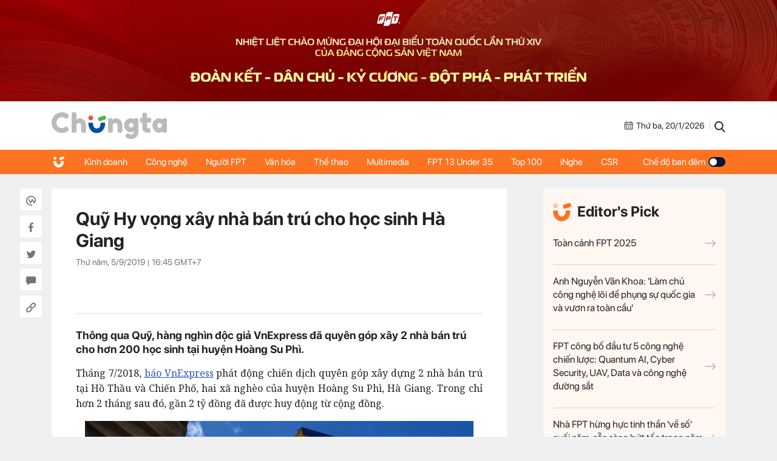

--- FILE ---
content_type: text/html; charset=UTF-8
request_url: https://chungta.vn/csr/quy-hy-vong-xay-nha-ban-tru-cho-hoc-sinh-ha-giang-1127204.html
body_size: 10755
content:
<!DOCTYPE html>
<html lang="vi" xmlns="http://www.w3.org/1999/xhtml">

<head>
    <meta charset="utf-8">
    <meta name="viewport" content="width=device-width, initial-scale=1, minimum-scale=1, maximum-scale=1, user-scalable=0">
    <meta http-equiv="X-UA-Compatible" content="IE=100" />
    <meta name="keywords" content="">
    <meta name="description" content="Thông qua Quỹ, hàng nghìn độc giả VnExpress đã quyên góp xây 2 nhà bán trú cho hơn 200 học sinh tại huyện Hoàng Su Phì.">

    <!-- META FOR FACEBOOK -->
    <meta property="og:site_name" content="Chungta" />
    <meta property="og:url" content="https://chungta.vn/csr/quy-hy-vong-xay-nha-ban-tru-cho-hoc-sinh-ha-giang-1127204.html" />
    <meta property="og:image" itemprop="thumbnailUrl" content="https://i.chungta.vn/2019/09/05/1-1567669374_1200x0.jpg" />
    <meta property="og:title" itemprop="headline" content="Quỹ Hy vọng xây nhà bán trú cho học sinh Hà Giang" />
    <meta property="og:type" content="Website" />
    <meta property="og:description" itemprop="description" content="Thông qua Quỹ, hàng nghìn độc giả VnExpress đã quyên góp xây 2 nhà bán trú cho hơn 200 học sinh tại huyện Hoàng Su Phì." />
    <meta property="fb:app_id" content="1818561465019896" />
    <!-- END META FOR FACEBOOK -->

    <meta data-schema="Organization" />
    <meta data-schema="WebPage" />
    <meta link rel="publisher" />
    <meta link rel="canonical" content="https://chungta.vn/csr/quy-hy-vong-xay-nha-ban-tru-cho-hoc-sinh-ha-giang-1127204.html" />
    <meta link rel="dns-prefetch" />

    <meta name="tt_site_id" content="1000000" />
    <meta name="tt_category_id" content="1003670" />
    <meta name="tt_article_id" content="1127204" />
    <meta name="tt_page_type" content="" />

        <!-- Google Tag Manager -->
    <script>
        (function(w, d, s, l, i) {
            w[l] = w[l] || [];
            w[l].push({
                'gtm.start': new Date().getTime(),
                event: 'gtm.js'
            });
            var f = d.getElementsByTagName(s)[0],
                j = d.createElement(s),
                dl = l != 'dataLayer' ? '&l=' + l : '';
            j.async = true;
            j.src =
                'https://www.googletagmanager.com/gtm.js?id=' + i + dl;
            f.parentNode.insertBefore(j, f);
        })(window, document, 'script', 'dataLayer', 'GTM-WDZNXPH');
    </script>
    <!-- End Google Tag Manager -->
    <title>Quỹ Hy vọng xây nhà bán trú cho học sinh Hà Giang</title>
    <link rel="shortcut icon" href="https://st.chungta.vn/v397/chungta/images/graphics/favicon.png">
    <link href="https://fonts.googleapis.com/css?family=Merriweather:400,700,700i&amp;subset=vietnamese" rel="stylesheet">
    <link rel="stylesheet" href="https://st.chungta.vn/v397/chungta/css/inline.css">
    <script type="text/javascript" src="https://st.chungta.vn/v397/chungta/js/jquery-3.6.0.min.js"></script>
    <script type="text/javascript" src="https://st.chungta.vn/v397/chungta/js/jquery-migrate.min.js"></script>
    <script type="text/javascript" src="https://st.chungta.vn/v397/chungta/js/jquery.magnific-popup.min.js"></script>
    <link rel="stylesheet" href="https://st.chungta.vn/v397/chungta/css/lightgallery2.css">
    <link rel="stylesheet" href="https://st.chungta.vn/v397/chungta/css/element.css">
    <link rel="stylesheet" href="https://st.chungta.vn/v397/chungta/css/flipTimer.css">


            <link rel="stylesheet" href="https://st.chungta.vn/v397/chungta/css/detail.css">
        <link rel="stylesheet" href="https://st.chungta.vn/v397/chungta/css/perfect-scrollbar.min.css">
                    <link rel="stylesheet" href="https://st.chungta.vn/v397/chungta/css/custom-lg.css">
                <link rel="stylesheet" href="https://st.chungta.vn/v397/chungta/css/comment-v4.css">
    
        
    <style>
        @-moz-document url-prefix() {

            html,
            body {
                overflow-x: hidden;
            }
        }
    </style>
    <!-- html,body{overflow-x: hidden;} // fix for firefox -->
    <!--[if lte IE 8]>
    <script src="https://st.chungta.vn/v397/chungta/js/html5shiv.js" type="text/javascript"></script>
    <![endif]-->
    <script type="text/javascript">
        var _gaq = _gaq || [];
        _gaq.push(['_setAccount', 'UA-3002535-4']);
        _gaq.push(['_trackPageview']);
        (function() {
            var ga = document.createElement('script');
            ga.type = 'text/javascript';
            ga.async = true;
            ga.src = ('https:' == document.location.protocol ? 'https://ssl' : 'http://www') + '.google-analytics.com/ga.js';
            var s = document.getElementsByTagName('script')[0];
            s.parentNode.insertBefore(ga, s);
        })();

        // define
        var device_env = 4;
        var API_UPLOAD = 'https://upload.chungta.vn/uploadcross.php';
        var DEVICE_ENV = '4';
        var js_url_vne = "https://st.chungta.vn/";
        var interactions_url = 'https://usi.chungta.vn';
        var js_url = 'https://st.chungta.vn/v397/chungta/js';
        var THREAD_PATH_TMP = 'https://upload.chungta.vn/fechungta/images/tmp';
        var UPLOAD_FILE_FOLDER = 'https://upload.chungta.vn/fechungta/files';
        var site_url = "https://chungta.vn/";
        var base_url = "https://chungta.vn/";
        var SITE_KEY_GG_CAPTCHAV3 = "6LeYy50UAAAAACx7SOqmgQPY2b3wgPi1PgaAZQg_";
        var css_url = 'https://st.chungta.vn/v397/chungta/css';
    </script>


    <!-- Google tag (gtag.js) -->
    <script async src="https://www.googletagmanager.com/gtag/js?id=G-VPC3YS99XW"></script>
    <script>
        window.dataLayer = window.dataLayer || [];

        function gtag() {
            dataLayer.push(arguments);
        }
        gtag('js', new Date());

        gtag('config', 'G-VPC3YS99XW');
    </script>
    
</head>

<body class="page-detail">
    <script>
        var lcDark = localStorage.getItem("_onDark");
        if (lcDark != null && lcDark !== "") {
            $(".swipe-mode").addClass("active");
            $("body").addClass("darkmode");
        }
    </script>
    
    <section class="clearfix">
        <a href="/" ttle=""><img src="https://st.chungta.vn/v397/chungta/images/graphics/cover-desktop.jpg" alt="Chúng ta"></a>
    </section>

<!--HEADER-->
<header id="header" class="header">
    <div class="container">
                <a href="/" title="Chúng ta" class="logo"><img src="https://st.chungta.vn/v397/chungta/images/graphics/logo_chungta.svg" alt="Chúng ta"></a>
         
        <div class="right flexbox">
            <span class="date flexbox">
                <svg class="icon-ct">
                    <use xlink:href="#Frame-4"></use>
                </svg>
                <div id="date-today"></div>
            </span>
            <span class="line"></span>
            <a href="/search.html" title="Search" class="link-search"><svg class="icon-ct">
                    <use xlink:href="#Frame-34"></use>
                </svg></a>
        </div>
    </div>
</header>
<nav class="main-nav sticky">
    <ul class="container list-nav">
        <li class="item-nav home"><a href="/" title="Chúng ta"><svg class="icon-ct">
                    <use xlink:href="#icon_home"></use>
                </svg></a></li>
        <li class="item-nav "><a href="/kinh-doanh" title="Kinh doanh">Kinh doanh</a></li>
        <li class="item-nav "><a href="/cong-nghe" title="Công nghệ">Công nghệ</a></li>
        <li class="item-nav "><a href="/nguoi-fpt" title="Người FPT">Người FPT</a></li>
        <li class="item-nav "><a href="/van-hoa" title="Văn hóa">Văn hóa</a></li>
        <li class="item-nav "><a href="/van-hoa/the-thao" title="Thể thao">Thể thao</a></li>
        <li class="item-nav "><a href="/multimedia" title="Multimedia">Multimedia</a></li>
        <li class="item-nav"><a href="https://under35.fpt.com" title="FPT 13 Under 35">FPT 13 Under 35</a></li>
        <li class="item-nav"><a href="https://top100fpt.chungta.vn" title="Top 100">Top 100</a></li>
        <li class="item-nav"><a href="https://inghe.fpt.com/" title="iNghe">iNghe</a></li>
        <li class="item-nav"><a href="https://vicongdong.fpt.com" title="CSR">CSR</a></li>
        <li class="swipe-mode"><a href="javascript:;">Chế độ ban đêm <span class="btn-swipe"></span></a></li>
    </ul>
</nav>
<!--END HEADER-->
    <section class="container flexbox"> <div class="social_pin sticky"> <div class="item-social"><a href="javascript:;" class="btn_sharewpl" data-link="https://chungta.vn/csr/quy-hy-vong-xay-nha-ban-tru-cho-hoc-sinh-ha-giang-1127204.html" data-title="Quỹ Hy vọng x&acirc;y nh&agrave; b&aacute;n tr&uacute; cho học sinh H&agrave; Giang"><svg class="icon-ct"><use xlink:href="#Frame-32"></use></svg></a></div> <div class="item-social"><a href="javascript:;" class="btn_sharefb" data-url="https://chungta.vn/csr/quy-hy-vong-xay-nha-ban-tru-cho-hoc-sinh-ha-giang-1127204.html" data-title="Quỹ Hy vọng x&acirc;y nh&agrave; b&aacute;n tr&uacute; cho học sinh H&agrave; Giang"><svg class="icon-ct"><use xlink:href="#Frame-9"></use></svg></a></div> <div class="item-social"><a href="javascript:;" class="btn_sharetw" data-url="https://chungta.vn/csr/quy-hy-vong-xay-nha-ban-tru-cho-hoc-sinh-ha-giang-1127204.html" data-title="Quỹ Hy vọng x&acirc;y nh&agrave; b&aacute;n tr&uacute; cho học sinh H&agrave; Giang"><svg class="icon-ct"><use xlink:href="#Frame-11"></use></svg></a></div> <div class="item-social"><a href="#box_comment" class="box_comment_detail"><svg class="icon-ct"><use xlink:href="#Frame-22"></use></svg></a></div> <div class="item-social"><a href="javascript:;" data-type="copy" class="btn_copy" data-link="https://chungta.vn/csr/quy-hy-vong-xay-nha-ban-tru-cho-hoc-sinh-ha-giang-1127204.html" data-title="Quỹ Hy vọng x&acirc;y nh&agrave; b&aacute;n tr&uacute; cho học sinh H&agrave; Giang"><svg class="icon-ct"><use xlink:href="#Frame-27"></use></svg></a></div> </div> <div class="main-content mb30"> <div class="header-detail"> <div class="breadcrumb"> </div> <h1 class="title-detail"> Quỹ Hy vọng xây nhà bán trú cho học sinh Hà Giang </h1> <span class="time">Thứ năm, 5/9/2019 | <span class="color_time">16:45</span> GMT+7</span> <div class="button_social mt20"> <div style="padding: 10px" class="fb-like" data-href="https://chungta.vn/csr/quy-hy-vong-xay-nha-ban-tru-cho-hoc-sinh-ha-giang-1127204.html" data-width="" data-action="" data-size="small" data-action="like" data-layout= "button" data-share="false"> </div> <div style="padding:10px;top:-7px" class="fb-share-button" data-href="https://chungta.vn/csr/quy-hy-vong-xay-nha-ban-tru-cho-hoc-sinh-ha-giang-1127204.html" data-width="" data-size="small" data-layout= "button_count" > </div> </div> </div> <p class="lead-detail">Thông qua Quỹ, hàng nghìn độc giả VnExpress đã quyên góp xây 2 nhà bán trú cho hơn 200 học sinh tại huyện Hoàng Su Phì.</p> <article class="fck_detail width_common"> <p class="Normal" style="text-align:justify;"> Tháng 7/2018, <a href="https://chungta.vn/kinh-doanh/quy-ii-doanh-thu-nha-van-hanh-vnexpress-tang-gan-19-1126666.html">báo VnExpress</a> phát động chiến dịch quyên góp xây dựng 2 nhà bán trú tại Hồ Thầu và Chiến Phố, hai xã nghèo của huyện Hoàng Su Phì, Hà Giang. Trong chỉ hơn 2 tháng sau đó, gần 2 tỷ đồng đã được huy động từ cộng đồng.</p> <table align="center" border="0" cellpadding="3" cellspacing="0" class="tplCaption"><tbody><tr><td> <img alt="1-8040-1567669527.jpg" data-natural-width="640" src="https://i.chungta.vn/2019/09/05/1-8040-1567669527.jpg"></td> </tr><tr><td> <p class="Image"> Nhà bán trú dành cho học sinh ở Hoàng Su Phì được khánh thành. Ảnh Kiều Dương</p> </td> </tr></tbody></table><p class="Normal" style="text-align:justify;"> <span>Hai công trình được khởi c</span><span>ông</span><span> vào tháng 4/2019 và hoàn thành đúng vào lễ khai giảng năm học mới 2</span><span>019-2020. Hơn 200 học sinh tại Hồ Thầu và Chiến Phố đã có nhà bán trú mới.Tại các điểm trường ở Hoàng Su Phì, do địa hình núi cao, hầu hết học sinh ở rất xa trường. Nhiều em phải đi bộ từ 4 giờ sáng, qua hàng chục cây số đường núi, qua vực cao và suối sâu để tới trường. Nhiều em phải bỏ học vì quãng đường xa. Mô hình bán trú tại các trường phổ thông dân tộc tạo điều kiện cho học sinh ở lại trường 5 ngày trong tuần, ăn ở tập trung với sự hỗ trợ của nhà nước.</span></p> <p class="Normal" style="text-align:justify;"> Ở các trường PTDT bán trú Hồ Thầu và Chiến Phố, trong nhiều năm, các thầy cô gắng sức duy trì mô hình bán trú bằng việc tận dụng mọi khối nhà cũ quanh trường. Không có kinh phí cải tạo, xây dựng, cũng không có tiền san lấp mặt bằng ở địa hình sườn núi cheo leo, các em phải sống trong những không gian chắp vá, mái dột, trường tróc lở, cửa vá giấy báo, gió lạnh mùa đông và tróc lở mùa Hè.</p> <table align="center" border="0" cellpadding="3" cellspacing="0" class="tplCaption"><tbody><tr><td> <img alt="3-9751-1567669527.jpg" data-natural-width="640" src="https://i.chungta.vn/2019/09/05/3-9751-1567669527.jpg"></td> </tr><tr><td> <p class="Image"> Nhà bán trú được xây dựng từ tiền quyên góp của độc giả báo VnExpress. Ảnh: Kiều Dương</p> </td> </tr></tbody></table><p class="Normal" style="text-align:justify;"> <span>Hai nhà bán trú mới được thiết kế riêng cho Hồ Thầu và Chiến Phố bởi các kiến trúc sư của Tổng công ty Tư vấn Xây dựng Việt Nam (VNCC). Khu nhà mang hình ảnh cách điệu của tổ chim bồ câu, biểu tượng của hy vọng và ước mơ về tương lai của những học sinh miền núi</span><span>. Trong năm 2019, chương trình Ánh sáng</span><span> học đường</span><span> của Quỹ Hy vọng dự kiến tiếp tục khởi công các điểm trường tại Sốp Cộp (Sơn La) và Sapa (Lào Cai).</span></p> <p class="Normal" style="text-align:justify;"> <span>Ngoài sự đóng góp chính của độc giả, dưới sự điều phối của Quỹ Hy vọng (báo VnExpress và tập đoàn FPT), nhiều doanh nghiệp đã chung sức trong việc hoàn thiện các nhà bán trú. Vingroup đồng tài trợ chi phí xây dựng cơ bản; Nippon tài trợ sơn; Tập đoàn Hòa Phát tặng các em giường tầng và bàn học. FPT Play tặng hai trường các phòng chiếu phim với màn hình lớn.</span></p> <table align="center" border="1" cellpadding="1" cellspacing="0" class="tbl_insert" style="width:100%;"><tbody><tr><td> <p class="Normal"> Quỹ Hy vọng (tên tiếng Anh: HOPE Foundation) là quỹ xã hội từ thiện được bảo trợ bởi FPT và báo VnExpress, có quy mô hoạt động trên toàn quốc với 2 dự án chính: xây trường ở vùng núi cao ở phía Bắc và xây cầu ở phía Nam.</p> </td> </tr></tbody></table><p class="Normal"> <strong><span style="color:#0000cd;">>> </span><span style="color:#0000cd;"> </span><a href="https://chungta.vn/photo/csr/lien-tiep-khoi-cong-7-cau-hy-vong-tri-gia-hon-1-5-ty-dong-1126877.html"><span style="color:#0000cd;">Liên tiếp khởi công 7 cầu Hy Vọng trị giá hơn 1,5 tỷ đồng</span></a></strong></p> <p class="Normal" style="text-align:right;"> <strong>Trần Vũ</strong></p> <ul class="list-related clearfix"> <li class="item-related"><a target="_blank" href="/photo/csr/quy-hy-vong-trao-qua-tre-em-vung-bien-don-nam-hoc-moi-1126933.html" title="">Quỹ Hy vọng trao quà trẻ em vùng biên đón năm học mới</a></li> <li class="item-related"><a target="_blank" href="/video/nhung-cay-cau-hy-vong-dau-tien-dua-nguoi-dan-o-an-giang-qua-song-1126979.html" title="">Những cây cầu Hy Vọng đầu tiên đưa người dân ở An Giang qua sông</a></li> </ul> </article> <div class="section-comment" id="box_comment"> <div class="box_category width_common no-viewmore"> <div class="box_comment_vne width_common"> <div class="ykien_vne width_common flexbox"> <div class="left"> <h3 style="display:inline-block;font-weight:bold;" rel="time">Ý kiến</h3> (<label id="total_comment">0</label>) </div> <a class="show_hide_folder" href="javascript:;"></a> <div class="filter_coment"> <a href="javascript:;" class="active" rel="like">Quan tâm nhất</a> <a href="javascript:;" class="" rel="time">Mới nhất</a> </div> <div class="social flexbox"> <span class="text">Chia sẻ: </span> <div class="item-social"><a href="javascript:;" class="btn_sharewpl" data-link="https://chungta.vn/csr/quy-hy-vong-xay-nha-ban-tru-cho-hoc-sinh-ha-giang-1127204.html" data-title="Quỹ Hy vọng x&acirc;y nh&agrave; b&aacute;n tr&uacute; cho học sinh H&agrave; Giang"><svg class="icon-ct"><use xlink:href="#Frame-32"></use></svg></a></div> <div class="item-social"><a href="javascript:;" class="btn_sharefb" data-url="https://chungta.vn/csr/quy-hy-vong-xay-nha-ban-tru-cho-hoc-sinh-ha-giang-1127204.html" data-title="Quỹ Hy vọng x&acirc;y nh&agrave; b&aacute;n tr&uacute; cho học sinh H&agrave; Giang"><svg class="icon-ct"><use xlink:href="#Frame-9"></use></svg></a></div> <div class="item-social"><a href="javascript:;" class="btn_sharetw" data-url="https://chungta.vn/csr/quy-hy-vong-xay-nha-ban-tru-cho-hoc-sinh-ha-giang-1127204.html" data-title="Quỹ Hy vọng x&acirc;y nh&agrave; b&aacute;n tr&uacute; cho học sinh H&agrave; Giang"><svg class="icon-ct"><use xlink:href="#Frame-11"></use></svg></a></div> <div class="item-social"><a href="javascript:;" onclick="copyLink(this)" class="btn_copy" data-link="https://chungta.vn/csr/quy-hy-vong-xay-nha-ban-tru-cho-hoc-sinh-ha-giang-1127204.html" data-title="Quỹ Hy vọng x&acirc;y nh&agrave; b&aacute;n tr&uacute; cho học sinh H&agrave; Giang"><svg class="icon-ct"><use xlink:href="#Frame-27"></use></svg></a></div> </div> </div> <div class="input_comment width_common"> <form id="comment_post_form"> <div class="box-area-input width_common"> <textarea id="txtComment" value="Ý kiến của bạn" onfocus="if (this.value == this.defaultValue) this.value = ''" onblur="if (this.value == '') this.value = this.defaultValue" class="h100 left block_input txt_comment">Ý kiến của bạn</textarea> <button type="button" value="Gửi" class="btn_send_comment btn_vne" id="comment_post_button">Gửi</button> <div class="right counter_world" style="display: none;margin-right: 8px;margin-bottom: -5px;margin-top: 5px;"><strong>0</strong>/1500</div> </div> <div class="width_common block_relative"> <div class="like_google" style="display: none;"> <div class="google_name"> <img id="open_id_status" src="" width="24" height="24" class="null_active"> &nbsp;&nbsp;<span id="open_id_name"></span> </div> <div class="block_action_google" style="display:none;"> <ul> <li><a id="open_id_sigout" href="#">Đăng xuất</a></li> </ul> </div> </div> </div> <div class="clear">&nbsp;</div> </form> <div id="comment_reply_wrapper" class="input_comment reply_input_comment width_common" style="display:none"> <div class="input_comment"> <form id="comment_reply_form"> <textarea id="txtComment" value="Ý kiến của bạn" onfocus="if (this.value == this.defaultValue) this.value = ''" onblur="if (this.value == '') this.value = this.defaultValue" class="h100 left block_input" rel="1001061" reply_to="0">Ý kiến của bạn</textarea> <button type="button" value="Gửi" class="btn_send_comment" id="comment_reply_button" style="position: absolute;right: 0;top: -5px;">Gửi</button> <div class="right counter_world" style="display: none;margin-right: 8px;margin-bottom: -5px;margin-top: 5px;"><strong>20</strong>/1000</div> </form> </div> </div> </div> <div class="loading" style="text-align: center; padding-top: 15px; display: none; width: 100%; float: left; vertical-align: middle;"><img class="img_comment_loading" src="https://s1.vnecdn.net/vnexpress/restruct/c/v757/images/graphics/loading1.gif" style="width:25px;" title="Đang tải dữ liệu" alt="Đang tải dữ liệu"></div> <div class="view_all_reply_loading"></div> <div class="width_common" id="box_comment"> <div class="main_show_comment width_common mb10" id="list_comment"></div> </div> <div class="view_more_coment width_common mb10" style="display: none;"><a href="javascript:;" class="txt_666">Xem thêm bình luận</a></div> <div id="cmt-paginator" class="width_common mt20" style="display: none;"> <div id="pagination" class="pagination pagination_news mb10"></div> </div> </div> </div> </div> <section id="login-vne1" class="wrap-popup wrap-popup-login"> <div class="inner-popup popup-login"> <div class="header-popup">Đăng nhập với email</div> <div class="content-popup"> <div class="form-login"> <label for="txt_email" class="row-input"> <input id="txt_email" type="text" class="txt-login" value="Email (Không hiển thị trên trang)" onfocus="if (this.value == 'Email (Không hiển thị trên trang)') {this.value = '';}" onblur="if (this.value == '') {this.value = 'Email (Không hiển thị trên trang)';}"> <span class="error" id="error_email"></span> </label> <label for="txt_fullname" class="row-input"> <input id="txt_fullname" type="text" class="txt-login" value="Họ tên (Hiển thị trên trang)" onfocus="if (this.value == 'Họ tên (Hiển thị trên trang)') {this.value = '';}" onblur="if (this.value == '') {this.value = 'Họ tên (Hiển thị trên trang)';}"> <span class="error" id="error_fullname"></span> </label> <button id="bt_finish" class="btn btt-complete">Hoàn tất</button> </div> <p class="text-selection">Hoặc đăng nhập bằng</p> <div class="gr-btn-social"> <a href="javascript:;" rel="facebook" title="Đăng nhập bằng Facebook" class="login-social lg-facebook btn-social fb"><svg class="icon-ct"><use xlink:href="#Frame-9"></use></svg>Đăng nhập bằng Facebook</a> <a href="javascript:;" rel="google" title="Đăng nhập bằng Google" class="login-social lg-google btn-social gg"><svg class="icon-ct"><use xlink:href="#icon_gg"></use></svg>Đăng nhập bằng Google</a> </div> </div> <span class="close-popup">×</span> </div> <div class="overlay"></div> </section> <style> .wrap-popup-notify .icon.error{ background: url('https://st.chungta.vn/v397/chungta/images/graphics/icon_angry.svg') no-repeat !important; } .wrap-popup-login .error{ color:#BD2703 } .wrap-popup-login .input_error input{ border: 1px solid #BD2703; } </style> <section class="wrap-popup wrap-popup-notify"> <div class="inner-popup popup-notify"> <div class="content-popup"> <span class="icon"></span> <div class="title" id="title"></div> <p class="note" id="note"></p> </div> <span class="close-popup">&times;</span> </div> <div class="overlay"></div> </section> <div style="display:none;"> <a href="javascript:;" class="gg g-signin2" data-onsuccess="onSignIn" id="logingg" style="display:none;"></a> <a href="javascript:;" id="send_comment_google"></a> <input type="hidden" name="check_click_google" value="closed"> </div> <script src="https://apis.google.com/js/platform.js?onload=init" async defer></script> <meta name="google-signin-client_id" content="430762555962-ctto02a9mmocs75mdk1kssttjm3ablb7.apps.googleusercontent.com"> <div class="section-tags"> <span class="text">Tags:</span> <div class="wrap-tags"> <a href="/tag-86397.html" title="báo VnExpress" class="item-tag">#báo VnExpress</a> <a href="/tag-78772.html" title="Quỹ Hy vọng" class="item-tag">#Quỹ Hy vọng</a> <a href="/tag-35510.html" title="Hà Giang" class="item-tag">#Hà Giang</a> </div> </div> </div> <aside class="sidebar"> <div class="box-category sticky top-70"> <div class="box-category box-editors-pick"> <h2 class="header-editors-pick"><span class="icon"><img src="https://st.chungta.vn/v397/chungta/images/graphics/icon_chungta.svg" alt=""></span>Editor's Pick</h2> <div class="list-item width_common"> <h3 class="title-news"> <a href="https://chungta.vn/interactive/dau-an-fpt-2025/" title="Toàn cảnh FPT 2025"> Toàn cảnh FPT 2025<svg class="icon-ct"><use xlink:href="#arrow-right"></use></svg> </a> </h3> <h3 class="title-news"> <a href="/kinh-doanh/anh-nguyen-van-khoa-lam-chu-cong-nghe-loi-de-phung-su-quoc-gia-va-vuon-ra-toan-cau-1140722.html" title="Anh Nguyễn Văn Khoa: &#039;Làm chủ công nghệ lõi để phụng sự quốc gia và vươn ra toàn cầu&#039;"> Anh Nguyễn Văn Khoa: &#039;Làm chủ công nghệ lõi để phụng sự quốc gia và vươn ra toàn cầu&#039;<svg class="icon-ct"><use xlink:href="#arrow-right"></use></svg> </a> </h3> <h3 class="title-news"> <a href="/cong-nghe/fpt-cong-bo-dau-tu-5-cong-nghe-chien-luoc-quantum-ai-cyber-security-uav-data-va-cong-nghe-duong-sat-1140666.html" title="FPT công bố đầu tư 5 công nghệ chiến lược: Quantum AI, Cyber Security, UAV, Data và công nghệ đường sắt"> FPT công bố đầu tư 5 công nghệ chiến lược: Quantum AI, Cyber Security, UAV, Data và công nghệ đường sắt<svg class="icon-ct"><use xlink:href="#arrow-right"></use></svg> </a> </h3> <h3 class="title-news"> <a href="/kinh-doanh/nha-fpt-hung-huc-tinh-than-ve-so-cuoi-nam-san-sang-but-toc-trong-nam-2026-1140623.html" title="Nhà FPT hừng hực tinh thần &#039;về số&#039; cuối năm, sẵn sàng bứt tốc trong năm 2026"> Nhà FPT hừng hực tinh thần &#039;về số&#039; cuối năm, sẵn sàng bứt tốc trong năm 2026<svg class="icon-ct"><use xlink:href="#arrow-right"></use></svg> </a> </h3> </div> </div> <div class="box-category banner_ads"> <!-- <a href="https://tuyendungfpt.com.vn/nhan-vien-kinh-doanh-du-an-tai-ha-noi-5684" title="Nhân viên Kinh doanh dự án tại Hà Nội" style="display:block"> <img src="https://st.chungta.vn/v397/chungta/images/graphics/thumbnail_TuyenDung-NVDA-Chungta.jpg" alt="Nhân viên Kinh doanh dự án tại Hà Nội"> </a> --> </div> <div class="box-category box-topic"> <article class="art_item"> <div class="thumb_art"> <a href="/truong-noi-tru-fpt/topic-2119.html" title="Trường Nội trú FPT" class="thumb_img thumb_5x3"> <img src="https://i.chungta.vn/2021/10/08/21632374575860x0jpeg-1633668899_360x216.jpg" alt="Trường Nội trú FPT"> </a> </div> <h3 class="title-news"><a href="/truong-noi-tru-fpt/topic-2119.html" title="Trường Nội trú FPT">Trường Nội trú FPT</a></h3> </article> <article class="art_item"> <div class="thumb_art"> <a href="/sang-kien-fpt-2021/topic-2111.html" title="Sáng kiến FPT 2021" class="thumb_img thumb_5x3"> <img src="https://i.chungta.vn/2021/10/08/640ikhien40861594375501png-1633668938_360x216.png" alt="Sáng kiến FPT 2021"> </a> </div> <h3 class="title-news"><a href="/sang-kien-fpt-2021/topic-2111.html" title="Sáng kiến FPT 2021">Sáng kiến FPT 2021</a></h3> </article> </div> </div> </aside> </section> <section class="related-category container"> <div class="main-content clearfix mb30"> <div class="title-box"><h2 class="inner-title-box"> <span class="icon-ct"><img src="https://st.chungta.vn/v397/chungta/images/graphics/icon_chungta.svg" alt=""></span> Tin cùng chuyên mục</h2> </div> <div class="slide-related width_common"> <div class="swiper-container" id="sameFolder"> <div class="swiper-wrapper"> <article class="art_item swiper-slide"> <div class="thumb_art"> <a href="/i-khien/chung-ket-ikhien-2025-ky-phung-dich-thu-vien-thong-fpt-phan-mem-fpt-1140808.html" class="thumb_img thumb_5x3"> <img src="https://i.chungta.vn/2026/01/20/33-1768904097_360x216.png" alt="Chung kết iKhiến 2025: Kỳ phùng địch thủ Viễn thông FPT - Phần mềm FPT"> </a> </div> <h3 class="title-news"><a href="/i-khien/chung-ket-ikhien-2025-ky-phung-dich-thu-vien-thong-fpt-phan-mem-fpt-1140808.html" title="Chung kết iKhiến 2025: Kỳ phùng địch thủ Viễn thông FPT - Phần mềm FPT">Chung kết iKhiến 2025: Kỳ phùng địch thủ Viễn thông FPT - Phần mềm FPT</a></h3> </article> <article class="art_item swiper-slide"> <div class="thumb_art"> <a href="/nguoi-fpt/ong-to-mat-tay-cua-nha-giao-duc-fpt-1140803.html" class="thumb_img thumb_5x3"> <img src="https://i.chungta.vn/2026/01/20/bansaocuadsc01071enhancednr1-1768896872_360x216.jpg" alt="&#039;Ông tơ&#039; mát tay của nhà Giáo dục FPT"> </a> </div> <h3 class="title-news"><a href="/nguoi-fpt/ong-to-mat-tay-cua-nha-giao-duc-fpt-1140803.html" title="&#039;Ông tơ&#039; mát tay của nhà Giáo dục FPT">&#039;Ông tơ&#039; mát tay của nhà Giáo dục FPT</a></h3> </article> <article class="art_item swiper-slide"> <div class="thumb_art"> <a href="/photo/i-khien/look-back-cac-quan-quan-ikhien-1140806.html" class="thumb_img thumb_5x3"> <img src="https://i.chungta.vn/2026/01/20/look-back-cac-nha-quan-quan-ikhien-1768898140_360x216.png" alt="&#039;Look back&#039; các Quán quân iKhiến"> </a> <span class="icon-thumb"><svg class="icon-ct"><use xlink:href="#icon_picture"></use></svg></span> </div> <h3 class="title-news"><a href="/photo/i-khien/look-back-cac-quan-quan-ikhien-1140806.html" title="&#039;Look back&#039; các Quán quân iKhiến">&#039;Look back&#039; các Quán quân iKhiến</a></h3> </article> <article class="art_item swiper-slide"> <div class="thumb_art"> <a href="/i-khien/2-nen-tang-cong-nghe-loi-make-by-fpt-doi-dau-trong-chung-ket-ikhien-2025-1140801.html" class="thumb_img thumb_5x3"> <img src="https://i.chungta.vn/2026/01/20/topa-1768893906_360x216.png" alt="2 nền tảng công nghệ lõi ‘Make by FPT’ đối đầu trong chung kết iKhiến 2025"> </a> </div> <h3 class="title-news"><a href="/i-khien/2-nen-tang-cong-nghe-loi-make-by-fpt-doi-dau-trong-chung-ket-ikhien-2025-1140801.html" title="2 nền tảng công nghệ lõi ‘Make by FPT’ đối đầu trong chung kết iKhiến 2025">2 nền tảng công nghệ lõi ‘Make by FPT’ đối đầu trong chung kết iKhiến 2025</a></h3> </article> <article class="art_item swiper-slide"> <div class="thumb_art"> <a href="/nguoi-fpt/van-nghe-nha-f-la-vuon-con-do-nhung-kho-len-cay-1140800.html" class="thumb_img thumb_5x3"> <img src="https://i.chungta.vn/2026/01/20/vanhoa-1768892781-1768892834_360x216.jpg" alt="Văn nghệ nhà F - &#039;lá vườn&#039; còn đó nhưng khó &#039;lên cây&#039;"> </a> </div> <h3 class="title-news"><a href="/nguoi-fpt/van-nghe-nha-f-la-vuon-con-do-nhung-kho-len-cay-1140800.html" title="Văn nghệ nhà F - &#039;lá vườn&#039; còn đó nhưng khó &#039;lên cây&#039;">Văn nghệ nhà F - &#039;lá vườn&#039; còn đó nhưng khó &#039;lên cây&#039;</a></h3> </article> <article class="art_item swiper-slide"> <div class="thumb_art"> <a href="/vi-cong-dong/fpt-long-chau-tang-cuong-hop-tac-cai-thien-hiem-muon-cho-cong-dong-1140790.html" class="thumb_img thumb_5x3"> <img src="https://i.chungta.vn/2026/01/19/anh5-1768784899_360x216.jpg" alt="FPT Long Châu tăng cường hợp tác, cải thiện hiếm muộn cho cộng đồng"> </a> </div> <h3 class="title-news"><a href="/vi-cong-dong/fpt-long-chau-tang-cuong-hop-tac-cai-thien-hiem-muon-cho-cong-dong-1140790.html" title="FPT Long Châu tăng cường hợp tác, cải thiện hiếm muộn cho cộng đồng">FPT Long Châu tăng cường hợp tác, cải thiện hiếm muộn cho cộng đồng</a></h3> </article> <article class="art_item swiper-slide"> <div class="thumb_art"> <a href="/van-hoa/dai-chien-12-con-giap-tai-hoi-lang-fpt-xuan-binh-ngo-1140798.html" class="thumb_img thumb_5x3"> <img src="https://i.chungta.vn/2026/01/19/kvhoilangfpt2026emlanglieu-1768813166_360x216.png" alt="Đại chiến 12 con giáp tại Hội Làng FPT Xuân Bính Ngọ"> </a> </div> <h3 class="title-news"><a href="/van-hoa/dai-chien-12-con-giap-tai-hoi-lang-fpt-xuan-binh-ngo-1140798.html" title="Đại chiến 12 con giáp tại Hội Làng FPT Xuân Bính Ngọ">Đại chiến 12 con giáp tại Hội Làng FPT Xuân Bính Ngọ</a></h3> </article> <article class="art_item swiper-slide"> <div class="thumb_art"> <a href="/kinh-doanh/pharmedic-bat-tay-fpt-so-hoa-quan-tri-quy-mo-lon-1140797.html" class="thumb_img thumb_5x3"> <img src="https://i.chungta.vn/2026/01/19/-9622-1768812060_360x216.jpg" alt="Pharmedic bắt tay FPT số hóa quản trị quy mô lớn"> </a> </div> <h3 class="title-news"><a href="/kinh-doanh/pharmedic-bat-tay-fpt-so-hoa-quan-tri-quy-mo-lon-1140797.html" title="Pharmedic bắt tay FPT số hóa quản trị quy mô lớn">Pharmedic bắt tay FPT số hóa quản trị quy mô lớn</a></h3> </article> <article class="art_item swiper-slide"> <div class="thumb_art"> <a href="/i-khien/chung-ket-ikhien-2025-cuoc-chien-cua-nhung-vi-sao-doi-moi-fpt-1140795.html" class="thumb_img thumb_5x3"> <img src="https://i.chungta.vn/2026/01/19/1920x1080ikhienkvfinal-1768795788_360x216.png" alt="Chung kết iKhiến 2025: Cuộc chiến của những ‘vì sao’ đổi mới FPT"> </a> </div> <h3 class="title-news"><a href="/i-khien/chung-ket-ikhien-2025-cuoc-chien-cua-nhung-vi-sao-doi-moi-fpt-1140795.html" title="Chung kết iKhiến 2025: Cuộc chiến của những ‘vì sao’ đổi mới FPT">Chung kết iKhiến 2025: Cuộc chiến của những ‘vì sao’ đổi mới FPT</a></h3> </article> <article class="art_item swiper-slide"> <div class="thumb_art"> <a href="/made-by-fpt/tap-the-du-an-fpt-chat-nhan-sao-cong-nghe-fpt-hang-nhat-1140796.html" class="thumb_img thumb_5x3"> <img src="https://i.chungta.vn/2026/01/19/phauthuattoandienfptchatungdungchatmadebyfptdanhriengchonguoifpt1752116163-1768805619_360x216.png" alt="Tập thể dự án FPT Chat nhận Sao Công nghệ FPT hạng Nhất"> </a> </div> <h3 class="title-news"><a href="/made-by-fpt/tap-the-du-an-fpt-chat-nhan-sao-cong-nghe-fpt-hang-nhat-1140796.html" title="Tập thể dự án FPT Chat nhận Sao Công nghệ FPT hạng Nhất">Tập thể dự án FPT Chat nhận Sao Công nghệ FPT hạng Nhất</a></h3> </article> </div> </div> <a href="javascript:;" class="btn-prev btn-prev-sameFolder"><svg class="icon-ct"><use xlink:href="#Frame-35"></use></svg></a> <a href="javascript:;" class="btn-next btn-next-sameFolder"><svg class="icon-ct"><use xlink:href="#Frame-36"></use></svg></a> </div> </div> </section>         <!-- FOOTER -->
<!-- <section class="container ads_footer mb30">
    <img src="/graphics/ads_footer.jpg" alt="banner footer">
</section> -->
	
<footer id="footer" class="footer">
    <div class="top-footer">
        <div class="container flexbox">
            <div class="left flexbox">
                <a title="Liên hệ tòa soạn" href="/users/contactus" class="contact flexbox"><svg class="icon-ct"><use xlink:href="#Frame-7"></use></svg>Liên hệ tòa soạn </a>
                <span class="hotline flexbox"><svg class="icon-ct"><use xlink:href="#Frame-6"></use></svg>Hotline: 024 7300 7300 </span>
            </div>
            <div class="right social flexbox">
                <span class="text">Theo dõi Chungta trên:</span>
                <a href="https://www.facebook.com/people/Ch%C3%BAng-ta/100058059220744/" title="Facebook" target="_blank" rel="nofollow" class="item-social"><svg class="icon-ct"><use xlink:href="#Frame-9"></use></svg></a>
                <a href="https://www.youtube.com/channel/UCZBwgOGrSmiQv7SRvJKF1gA/featured" title="Youtube" target="_blank" rel="nofollow" class="item-social"><svg class="icon-ct"><use xlink:href="#Frame-31"></use></svg></a>
                <a href="https://fpt.workplace.com/profile.php?id=100013607439939" title="Chúng ta" target="_blank" rel="nofollow" class="item-social"><svg class="icon-ct"><use xlink:href="#Frame-32"></use></svg></a>
            </div>
        </div>
    </div>
    <div class="container flexbox bottom-footer">
        <div class="col-left">
            <a href="/" title="" class="logo-footer"><img src="https://st.chungta.vn/v397/chungta/images/graphics/logo_chungta.svg" alt="Chúng ta"></a>
            <p class="copyright">© 2026 Chungta, chuyên trang nội bộ của Tập đoàn FPT. Chungta giữ bản quyền nội dung trên website này.</p>
            <p class="link-fpt flexbox">
                <span class="text">Một sản phẩm của </span>
                <span class="logo-fpt"><img src="https://st.chungta.vn/v397/chungta/images/graphics/fpt_logo_2025.png" alt="Fpt"></span>
            </p>
        </div>
        <div class="col-right flexbox">
            <div class="cat-footer">
                <a href="/kinh-doanh" title="Kinh doanh" class="item-cat">Kinh doanh</a>
            </div>
            <div class="cat-footer">
                <a href="/cong-nghe" title="Công nghệ" class="item-cat">Công nghệ</a>
                <a href="/cong-nghe/chuyen-doi-so" title="Chuyển đổi số" class="item-cat-sub">Chuyển đổi số</a>
                <a href="/cong-nghe/made-by-fpt" title="Made by FPT" class="item-cat-sub">Made by FPT</a>
            </div>
            <div class="cat-footer">
                <a href="/nguoi-fpt" title="Người FPT" class="item-cat">Người FPT</a>
                <a href="/nguoi-fpt/guong-mat" title="Gương mặt" class="item-cat-sub">Gương mặt</a>
                <a href="/nguoi-fpt/doi-song" title="Đời sống" class="item-cat-sub">Đời sống</a>
                <a href="/nguoi-fpt/goc-nhin" title="Góc nhìn" class="item-cat-sub">Góc nhìn</a>
            </div>
            <div class="cat-footer">
                <a href="/van-hoa" title="Văn hóa" class="item-cat">Văn hóa</a>
                <a href="/van-hoa/i-khien" title="iKhiến" class="item-cat-sub">iKhiến</a>
                <a href="/van-hoa/fun-4-fun" title="Fun4Fun" class="item-cat-sub">Fun4Fun</a>
                <a href="/van-hoa/vi-cong-dong" title="Vì cộng đồng" class="item-cat-sub">Vì cộng đồng</a>
                <a href="/van-hoa/the-thao" title="Thể thao" class="item-cat-sub">Thể thao</a>
            </div>
            <div class="cat-footer">
                <a href="/multimedia" title="Multimedia" class="item-cat">Multimedia</a>
                <a href="/multimedia/video" title="Video" class="item-cat-sub">Video</a>
                <a href="/multimedia/anh" title="Ảnh" class="item-cat-sub">Ảnh</a>
                <a href="/multimedia/podcast" title="Podcast" class="item-cat-sub">Podcast</a>
                <a href="https://wikifpt.com.vn/" target="_blank" title="WikiFPT" class="item-cat-sub">WikiFPT</a>
            </div>
            <div class="wrap-link">
                <a href="https://under35.fpt.com" title="FPT 13 Under 35" class="item-link">FPT 13 Under 35</a>
                <a href="https://top100fpt.chungta.vn" title="Top 100 FPT" class="item-link" style="margin-bottom: 30px;">Top 100 FPT</a>
                <a href="https://inghe.fpt.com/" title="iNghe" class="item-link">iNghe</a>
                <a href="https://vicongdong.fpt.com" title="iNghe" class="item-link">CSR</a>
            </div>
        </div>
    </div>
</footer>

<!--END FOOTER -->
    <!--Back to top-->
    <a href="javascript:;" id="to_top">
        <svg class="icon-ct not-grad">
            <use xlink:href="#up" />
        </svg>
    </a>
    <!--[if lte IE 9]>
    <script> flexibility(document.documentElement); </script>
    <![endif]-->


            <script type="text/javascript" src="https://st.chungta.vn/v397/chungta/js/md5.js"></script>
<script type="text/javascript" src="https://st.chungta.vn/v397/chungta/js/interactions/comment.js"></script>
<script type="text/javascript" src="https://st.chungta.vn/v397/chungta/js/simple-scrollbar.min.js"></script>
<link rel="stylesheet" href="https://st.chungta.vn/v397/chungta/css/comment-v4.css">
<script>
    $(function () {
        VNE.Comment.setOptions({
            objectid: 1127204,
            objecttype: 1,
            siteid: 1000000,
            categoryid: 1003670,
            sign: '1d06e4aae878bcb23d8cf13118325710'
        });
        VNE.Comment.sortBy('like');
        VNE.Comment.getComments();
    }); 
</script>
    <script type="text/javascript" src="https://st.chungta.vn/v397/chungta/js/owl.carousel.min.js"></script>
    <script type="text/javascript" src="https://st.chungta.vn/v397/chungta/js/common.js"></script>
    <script type="text/javascript" src="https://st.chungta.vn/v397/chungta/js/interactions/usi.js"></script>
    <script type="text/javascript" src="https://st.chungta.vn/v397/chungta/js/chungta_redesign.js"></script>
    <script type="text/javascript" src="https://st.chungta.vn/v397/chungta/js/swiper.min.js"></script>
    <script type="text/javascript" src="https://st.chungta.vn/v397/chungta/js/utils.js"></script>

    <script type="text/javascript" src="https://st.chungta.vn/v397/chungta/js/interactions/vote.widget.js"></script>
    <script type="text/javascript" src="https://st.chungta.vn/v397/chungta/js/interactions/like.widget.js"></script>
    <script type="text/javascript" src="https://st.chungta.vn/v397/chungta/js/cmt.widget.js"></script>

    <script type="text/javascript" src="https://st.chungta.vn/v397/chungta/js/interactions/la.js"></script>
    <script type="text/javascript" src="https://st.chungta.vn/v397/chungta/js/jquery.flipTimer.js"></script>

            <script type="text/javascript" src="https://st.chungta.vn/v397/chungta/js/perfect-scrollbar.jquery.min.js"></script>
        <script type="text/javascript" src="https://st.chungta.vn/v397/chungta/js/detail_redesign.js"></script>
                    <script>
        var fetchSVG = function(filepath, keyName) {
            if (!document.createElementNS || !document.createElementNS('http://www.w3.org/2000/svg', 'svg').createSVGRect) {
                return true;
            }
            var revision = 3;
            var file = filepath;
            var keypath = keyName;
            if (typeof filepath === 'undefined' || filepath === null) {
                file = 'https://st.chungta.vn/v397/chungta/css/images/icons/symbol-defs.svg';
            }
            if (typeof keypath === 'undefined' || keypath === null) {
                keypath = 'inlineSVGdata';
            }
            var isLocalStorage = window.supportLS,
                request,
                data,
                insertIT = function() {
                    document.body.insertAdjacentHTML('beforebegin', data);
                    removeTitle();
                },
                insert = function() {
                    if (document.body) insertIT();
                    else document.addEventListener('DOMContentLoaded', insertIT);
                },
                removeTitle = function() {
                    var svg = document.querySelectorAll('svg symbol');
                    if (svg != null) {
                        for (var i = 0; i < svg.length; ++i) {
                            var el = svg[i].querySelector('title');
                            if (el != null) el.parentNode.removeChild(el);
                        }
                    }
                };
            if (isLocalStorage && localStorage.getItem('inlineSVGrev') == revision) {
                data = localStorage.getItem(keypath);
                if (data) {
                    insert();
                    return true;
                }
            }

            try {
                request = new XMLHttpRequest();
                request.open('GET', file, true);
                request.onload = function() {
                    if (request.status >= 200 && request.status < 400) {
                        data = request.responseText;
                        insert();
                        if (isLocalStorage) {
                            localStorage.setItem(keypath, data);
                            localStorage.setItem('inlineSVGrev', revision);
                        }
                    }
                }
                request.send();
            } catch (e) {}
        }
        fetchSVG('https://st.chungta.vn/v397/chungta/images/icons/icon.svg');
        fetchSVG();
    </script>
    <input style="display:none;" id="inputToCopy">

    
    
</body>

</html>

--- FILE ---
content_type: text/css
request_url: https://st.chungta.vn/v397/chungta/css/element.css
body_size: 74517
content:
:root{--bg-body:#fff;--color-text-1:#222;--color-text-2:#4F4F4F;--colormain: #FC7321;--hover: #FC7321;--color-1: #031533;--color-2: #0065D3;--color-3: #FFF7EF;--color-border: rgba(0,0,0,0.15)}.wrap-popup,.wrap-popup .close-popup,.wrap-box-folder.style-7,.icon-thumb,.gocnhin .list-art .author,.item-author,.list-podcast.list .art_item,.section-detail-video,.title-box,.list-video .art_item.feature,.meta,.btn-like,.count-view,.icon-play,.text-selected,.file-input,.file-input .icon,.list-nhanvat .icon-quotes,.btn-prev,.btn-next,.list-podcast .bottom-podcast,.list-podcast .bottom-podcast .icon,.box-editors-pick .header-editors-pick,.top-footer .social .item-social{display:-webkit-flex;display:-moz-flex;display:-ms-flex;display:-o-flex;display:-webkit-box;display:-ms-flexbox;display:flex}.title_popup,.title-popup,.title-rate-pop{font-feature-settings:"pnum" on,"lnum" on;-webkit-font-feature-settings:"pnum" on,"lnum" on;-moz-font-feature-settings:"pnum" on,"lnum" on;-ms-font-feature-settings:"pnum" on,"lnum" on}.mfp-bg{top:0;left:0;width:100%;height:100%;z-index:1042;overflow:hidden;position:fixed;background:#0b0b0b;opacity:0.95}.mfp-wrap{top:0;left:0;width:100%;height:100%;z-index:1043;position:fixed;outline:none !important;-webkit-backface-visibility:hidden}.mfp-container{text-align:center;position:absolute;width:100%;height:100%;left:0;top:0;overflow:hidden;padding:0 8px;box-sizing:border-box}.mfp-container:before{content:'';display:inline-block;height:100%;vertical-align:middle}.mfp-align-top .mfp-container:before{display:none}.mfp-content{position:relative;display:inline-block;vertical-align:middle;margin:0 auto;text-align:left;z-index:1045}.mfp-inline-holder .mfp-content,.mfp-ajax-holder .mfp-content{width:100%;cursor:auto}.mfp-ajax-cur{cursor:progress}.mfp-zoom-out-cur,.mfp-zoom-out-cur .mfp-image-holder .mfp-close{cursor:-webkit-zoom-out;cursor:zoom-out}.mfp-zoom{cursor:pointer;cursor:-webkit-zoom-in;cursor:zoom-in}.mfp-auto-cursor .mfp-content{cursor:auto}.mfp-close,.mfp-arrow,.mfp-preloader,.mfp-counter{-webkit-user-select:none;-moz-user-select:none;-ms-user-select:none;user-select:none}.mfp-loading.mfp-figure{display:none}.mfp-hide{display:none !important}.mfp-preloader{color:#CCC;position:absolute;top:50%;width:auto;text-align:center;margin-top:-0.8em;left:8px;right:8px;z-index:1044}.mfp-preloader a{color:#CCC}.mfp-preloader a:hover{color:#FFF}.mfp-s-ready .mfp-preloader{display:none}.mfp-s-error .mfp-content{display:none}button.mfp-close,button.mfp-arrow{overflow:visible;cursor:pointer;border:0;-webkit-appearance:none;display:block;outline:none;padding:0;z-index:1046;-ms-touch-action:manipulation;touch-action:manipulation}button::-moz-focus-inner{padding:0;border:0}.mfp-close{width:43px;height:43px;line-height:43px;position:absolute;right:-20px;top:-20px;text-decoration:none;text-align:center;padding:0 0 18px 10px;color:#FFF;font-style:normal;font-size:35px;font-family:-webkit-body;background:#fff;border-radius:50%;box-shadow:5px 5px 15px rgba(0,0,0,0.2)}@media (max-width: 1000px){.mfp-close{right:0;top:0;box-shadow:none}}.mfp-close:hover,.mfp-close:focus{opacity:1}.mfp-close-btn-in .mfp-close{color:var(--color-text-2)}.mfp-image-holder .mfp-close,.mfp-iframe-holder .mfp-close{color:#FFF;right:-6px;text-align:right;padding-right:6px;width:100%}.mfp-counter{position:absolute;top:0;right:0;color:#CCC;font-size:12px;line-height:18px;white-space:nowrap}.mfp-arrow{position:absolute;opacity:0.65;margin:0;top:50%;margin-top:-55px;padding:0;width:90px;height:110px;-webkit-tap-highlight-color:transparent}.mfp-arrow:active{margin-top:-54px}.mfp-arrow:hover,.mfp-arrow:focus{opacity:1}.mfp-arrow:before,.mfp-arrow:after{content:'';display:block;width:0;height:0;position:absolute;left:0;top:0;margin-top:35px;margin-left:35px;border:medium inset transparent}.mfp-arrow:after{border-top-width:13px;border-bottom-width:13px;top:8px}.mfp-arrow:before{border-top-width:21px;border-bottom-width:21px;opacity:0.7}.mfp-arrow-left{left:0}.mfp-arrow-left:after{border-right:17px solid #FFF;margin-left:31px}.mfp-arrow-left:before{margin-left:25px;border-right:27px solid #3F3F3F}.mfp-arrow-right{right:0}.mfp-arrow-right:after{border-left:17px solid #FFF;margin-left:39px}.mfp-arrow-right:before{border-left:27px solid #3F3F3F}.mfp-iframe-holder{padding-top:40px;padding-bottom:40px}.mfp-iframe-holder .mfp-content{line-height:0;width:100%;max-width:900px}.mfp-iframe-holder .mfp-close{top:-40px}.mfp-iframe-scaler{width:100%;height:0;overflow:hidden;padding-top:56.25%}.mfp-iframe-scaler iframe{position:absolute;display:block;top:0;left:0;width:100%;height:100%;box-shadow:0 0 8px rgba(0,0,0,0.6);background:#000}img.mfp-img{width:auto;max-width:100%;height:auto;display:block;line-height:0;box-sizing:border-box;padding:40px 0 40px;margin:0 auto}.mfp-figure{line-height:0}.mfp-figure:after{content:'';position:absolute;left:0;top:40px;bottom:40px;display:block;right:0;width:auto;height:auto;z-index:-1;box-shadow:0 0 8px rgba(0,0,0,0.6);background:#444}.mfp-figure small{color:#BDBDBD;display:block;font-size:12px;line-height:14px}.mfp-figure figure{margin:0;background:none !important}.mfp-bottom-bar{margin-top:-36px;position:absolute;top:100%;left:0;width:100%;cursor:auto}.mfp-title{text-align:left;line-height:18px;color:#F3F3F3;word-wrap:break-word;padding-right:36px}.mfp-image-holder .mfp-content{max-width:100%}.mfp-gallery .mfp-image-holder .mfp-figure{cursor:pointer}@media screen and (max-width: 800px) and (orientation: landscape), screen and (max-height: 300px){.mfp-img-mobile .mfp-image-holder{padding-left:0;padding-right:0}.mfp-img-mobile img.mfp-img{padding:0}.mfp-img-mobile .mfp-figure:after{top:0;bottom:0}.mfp-img-mobile .mfp-figure small{display:inline;margin-left:5px}.mfp-img-mobile .mfp-bottom-bar{background:rgba(0,0,0,0.6);bottom:0;margin:0;top:auto;padding:3px 5px;position:fixed;box-sizing:border-box}.mfp-img-mobile .mfp-bottom-bar:empty{padding:0}.mfp-img-mobile .mfp-counter{right:5px;top:3px}.mfp-img-mobile .mfp-close{top:0;right:0;width:35px;height:35px;line-height:35px;background:rgba(0,0,0,0.6);position:fixed;text-align:center;padding:0}}@media all and (max-width: 900px){.mfp-arrow{-webkit-transform:scale(0.75);-ms-transform:scale(0.75);transform:scale(0.75)}.mfp-arrow-left{-webkit-transform-origin:0;-ms-transform-origin:0;transform-origin:0}.mfp-arrow-right{-webkit-transform-origin:100%;-ms-transform-origin:100%;transform-origin:100%}.mfp-container{padding-left:6px;padding-right:6px}}.mfp-with-zoom.mfp-ready .white-popup{opacity:1;-webkit-transform:scale(1);-ms-transform:scale(1);transform:scale(1)}.mfp-with-zoom .white-popup{opacity:0;-webkit-transition:all 0.2s ease-in-out;transition:all 0.2s ease-in-out;-webkit-transform:scale(0.8);-ms-transform:scale(0.8);transform:scale(0.8)}.mfp-with-zoom.mfp-removing .white-popup{-webkit-transform:scale(0.8);-ms-transform:scale(0.8);transform:scale(0.8);opacity:0}.mfp-with-zoom.mfp-bg{opacity:0;-webkit-transition:opacity 0.3s ease-out;transition:opacity 0.3s ease-out}.mfp-with-zoom.mfp-ready.mfp-bg{opacity:0.8}.mfp-with-zoom.mfp-removing.mfp-bg{opacity:0}.white-popup{position:relative;width:auto;max-width:720px;margin:0 auto;background:#fff;box-shadow:0px 3px 10px rgba(0,0,0,0.15);padding:0 30px 30px;border-radius:5px}.width-medium{max-width:420px}.title_popup,.title-popup{font-size:20px;position:relative;height:60px;padding:0 15px;line-height:60px;margin:0 -30px 25px;font-family:"SFProDisplay",serif;font-weight:bold;width:calc(100% + 60px);float:none}.title_popup::before,.title-popup::before{content:"";position:absolute;width:100%;height:2px;bottom:0;left:0;background:var(--color-border)}.quiz_tpl_4_full .title-popup{margin:-20px -20px 20px -20px !important;width:calc(100% + 40px) !important}.content-popup,.content_poup{font-size:18px;line-height:1.6}.content-popup .header-content,.content_poup .header-content{border-bottom:1px solid #E5E5E5;margin-bottom:15px;padding-bottom:15px}.content-popup p,.content_poup p{margin-bottom:30px}.content-popup .bullet,.content_poup .bullet{margin-bottom:20px;position:relative;padding-left:10px}.content-popup .bullet::before,.content_poup .bullet::before{content:"";position:absolute;width:5px;height:5px;background:#999;border-radius:50%;left:0;top:10px}.content-popup .input-form .title-input,.content_poup .input-form .title-input{font-size:18px;color:#222}.down-app-popup .content-popup{padding:0 30px;font-size:0;-webkit-box-align:center;-webkit-align-items:center;-ms-flex-align:center;align-items:center}.down-app-popup .left{text-align:right;-webkit-box-orient:vertical;-webkit-box-direction:normal;-webkit-flex-direction:column;-ms-flex-direction:column;flex-direction:column}.down-app-popup .left a{display:block}.down-app-popup .left a:first-child{margin-bottom:10px}.down-app-popup .left a img{float:right;width:135px}.down-app-popup .right{padding-left:18px}.down-app-popup .right img{width:140px;height:140px;padding:3px;border:1px solid #e5e5e5}.calo-popup .list{padding-left:15px;margin-bottom:30px}.list-news-dot{margin-top:15px}.list-news-dot li{position:relative;padding-left:13px;margin-bottom:15px;font-size:16px;line-height:lh(18px, 16px)}.list-news-dot li:before{content:'';width:5px;height:5px;background:#757575;border-radius:50%;position:absolute;left:0;top:6px}.list-news-dot a{color:#076DB6;text-decoration:underline}.error-text{font-size:13px;line-height:lh(15px, 13px)}.bmi-popup a{color:#076DB6;text-decoration:underline;text-underline-position:under}.rate-popup .vote_rating_box{padding:0;margin-bottom:0;border:none;text-align:center}.rate-popup .vote_rating_box .btn_vne{width:140px;font-size:17px}.rate-popup .rating{-webkit-box-pack:center;-webkit-justify-content:center;-ms-flex-pack:center;justify-content:center;margin-bottom:25px;width:100%}.rate-popup textarea{height:96px;border:1px solid #E5E5E5;border-radius:3px;font-size:15px;line-height:1.6;font-family:arial;padding:15px;resize:none;color:#222}.vote_rating_box{width:100%;float:left;text-align:left;background:#FFFFFF;margin-bottom:15px}.vote_rating_box .item_row_bx{margin-bottom:15px}.vote_rating_box .title-box-vote{font-size:14px;margin-bottom:10px;color:#757575;line-height:16px;float:left}.vote_rating_box .title_bx{font-size:20px;margin-bottom:15px}.vote_rating_box .label_check{font-size:18px;line-height:21px}.vote_rating_box .label_check .radio_check{top:4px}.vote_rating_box .span_bh{padding-left:0 !important;padding-top:10px;float:left}.rating{margin-bottom:15px;-webkit-box-pack:start;-webkit-justify-content:flex-start;-ms-flex-pack:start;justify-content:flex-start;width:auto;float:left}.item-point{min-width:155px;margin-right:35px}.item-point .row-number{-webkit-box-align:center;-webkit-align-items:center;-ms-flex-align:center;align-items:center}.item-point .star-point{margin-right:10px}.item-point .star-point .ic{width:40px;height:40px;fill:#F2C94C}.item-point .number-star{font-size:18px;color:#757575}.item-point .number-star .point-bold{font-size:24px;font-weight:700;color:#222}.item-point .number-star .point-small{line-height:26px}.item-point .number-star span{display:inline-block;vertical-align:bottom}.item-point .txt-point{font-size:16px;margin-top:10px}.item-point.point-your{margin-right:0;cursor:pointer}.item-point.point-your .star-point .ic{fill:#E5E5E5}.item-point.point-your .number-star .point-bold{color:#757575}.item-point.point-your.your-rate .star-point .ic{fill:#0887E2}.item-point.point-your.your-rate .number-star .point-bold{color:#222}.title-rate-pop{font:700 18px/160% "SFProDisplay",serif;text-align:left;margin-bottom:15px !important}.block_one_start{width:40px;height:40px;font-size:0;margin:0 20px 0 0}.block_one_start .star{display:inline-block;width:20px;overflow:hidden}.block_one_start .star .ic{fill:#E5E5E5;width:40px;height:40px}.block_one_start .star.star-right .ic{margin-left:-20px}.block_one_start .star.hover .ic,.block_one_start .star:hover .ic{fill:#0887E2}.box-result-percent .item-result-per{width:100%;float:left;margin-bottom:20px}.box-result-percent .item-result-per .text-ans{width:205px;font-size:18px;color:#757575}.box-result-percent .item-result-per .count-person{width:110px;text-align:right;font-size:14px;color:#757575}.box-result-percent .item-result-per .count-person .number-person{font-size:18px;color:#222}.box-result-percent .item-result-per .percent-bar{width:calc(100% - 315px);font-size:14px;text-align:right;padding-left:55px;position:relative}.box-result-percent .item-result-per .percent-bar .number-per{width:40px;position:absolute;top:0;left:0}.box-result-percent .item-result-per .percent-bar .main-bar-per{width:100%;float:left;height:4px;background:#E5E5E5;border-radius:3px;position:relative;margin-top:13px}.box-result-percent .item-result-per .percent-bar .main-bar-per .real-bar-per{position:absolute;top:0;left:0;height:100%;border-radius:3px}.box-result-percent .item-result-per.result-of-you .text-ans{color:#222;font-weight:700}.box-result-percent.box-result-percent-rating .item-result-per .text-ans{width:40px}.box-result-percent.box-result-percent-rating .item-result-per .percent-bar{width:calc(100% - 150px)}.rate-popup-result .ques_vote{padding-bottom:15px;border-bottom:1px solid #E5E5E5;margin-bottom:20px}.rate-popup-result .ques_vote p{margin-bottom:5px}.rate-popup-result .ques_vote p.date_vote{font-size:14px;line-height:17px;color:#757575}.rate-popup-result .box-result-percent .item-result-per .text-ans{color:#222}.rate-popup-result .box-result-percent .item-result-per .percent-bar .number-per{top:4px}.rate-popup-result .total_vote{padding-top:17px;border-top:1px solid #E5E5E5;text-align:right;margin-bottom:0;font-size:14px;color:#757575}.rate-popup-result .total_vote label{color:#FC7321}.rate-popup-result .total_vote .number-person{font-size:18px}.col-left-res{width:calc(100% - 315px);padding-right:15px !important;border-right:1px solid #e5e5e5 !important}.col-left-res.vote_rating_box{text-align:left}.col-left-res.vote_rating_box .count-vote{margin-left:0;margin-bottom:0;float:left;margin-top:15px;width:100%;text-align:right;font-size:14px}.col-left-res.vote_rating_box .title_bx{font-size:18px}.col-left-res.vote_rating_box .txt-kq-vote{font-size:17px}.col-right-res{width:315px;padding-left:15px}input[type="text"],input[type="password"],input[type="email"],input[type="tel"],textarea,select{font:400 16px/1.4 Arial}.lightbox_vipham .width_common{float:none}.form_box .title_box_category{margin:0}.form_element{font:400 16px/1.4 Arial;margin:0 auto}.form_element li{margin:0 0 10px 0}.form_element li:last-child{margin:0}.label_form{width:100%;display:block;padding:0 0 5px 0;color:#000}.input_form{width:100%;border:1px solid #dfdfdf;border-radius:4px;color:#666;font:400 16px/1.4 Arial;height:40px;padding:2px 5px;background:#fff;outline:none}.input_form::-webkit-input-placeholder{color:#999}.input_form::-moz-placeholder{color:#999}.input_form:-ms-input-placeholder{color:#999}.input_form:-moz-placeholder{color:#999}.input_area{height:100px}.txt_error{font:400 16px arial;color:#ff012f;margin-top:5px}.input_70{width:69% !important}.input_30{width:29% !important}.input_50{width:49% !important}.capcha{float:left;margin:3px 10px}.txt_clear_all{background:none;padding:5px 8px;text-decoration:underline;color:#333 !important}.lightbox_dangnhap .form_element{width:100%}.lightbox_dangnhap .login_title{font:700 14px arial;color:#000;margin-bottom:5px}.lightbox_dangnhap .content_poup{display:-webkit-box;display:-webkit-flex;display:-ms-flexbox;display:flex;-webkit-flex-wrap:wrap;-ms-flex-wrap:wrap;flex-wrap:wrap}.lightbox_dangnhap .login-left{width:40%;padding-right:20px}.lightbox_dangnhap .login-left .login_title{text-align:right}.lightbox_dangnhap .login-right{width:60%;padding-left:20px;border-left:1px solid #dedede}.lightbox_dangnhap .login-right .login_title{text-align:left}.lightbox_dangnhap .p_social a{width:134px;height:30px;line-height:30px;display:block;text-align:center;color:#fff;float:right;margin-bottom:10px}.lightbox_dangnhap .p_social a i{color:#fff;float:left;height:30px;width:30px;line-height:30px;border-right:1px solid rgba(255,255,255,0.27)}.lightbox_dangnhap .p_social a .icon-ns{color:#fff}.lightbox_dangnhap .p_social .facebook{background:#3B589C}.lightbox_dangnhap .p_social .google{background:#DA4835}#popup-sn1{background:url(images/graphics/bg_quiz1.png) no-repeat;max-width:100%;background-size:contain;height:531px;position:relative;width:436px;box-shadow:none}#popup-sn1 .send_comment{background:-webkit-linear-gradient(351.87deg, #C8A44F -.03%, #F3E4BD 100.75%, #C8A44F 100.76%);background:linear-gradient(98.13deg, #C8A44F -.03%, #F3E4BD 100.75%, #C8A44F 100.76%);border-radius:4px;padding:11px 0;line-height:42px;color:#17191A;font:700 16px arial;display:inline-block;width:164.32px;text-align:center;position:absolute;bottom:30px;left:50%;transform:translate(-50%, 0%);-webkit-transform:translate(-50%, 0%);-moz-transform:translate(-50%, 0%);-ms-transform:translate(-50%, 0%)}#popup-sn1 .send_comment:hover{opacity:.9}#popup-sn1 .close_pop .mfp-close{line-height:38px;opacity:1;right:28px;top:39px;background:#fff;border-radius:50%;-webkit-border-radius:50%;-moz-border-radius:50%}.popup-sn-fixed{position:fixed;bottom:10px;right:10px;z-index:9}.email-popup{width:600px;font-size:1rem}.email-popup form .form-group{margin-bottom:15px}.email-popup form .form-group label{font:bold 1.125rem "SFProDisplay",serif;display:block;margin-bottom:10px;color:#666}.email-popup form .form-group .input_form{float:none;border:1px solid #dfdfdf;border-radius:4px}.email-popup form .form-group input{height:40px}.email-popup form .form-group select{width:100%;float:none;border:1px solid #dfdfdf;border-radius:4px;color:#333;font:400 1rem arial;height:40px;padding:2px 10px;background:#fff;outline:none}.email-popup form .form-group textarea{color:#333;padding:10px}.email-popup form .form-group .checkbox{margin:25px 0;position:relative}.email-popup form .form-group .checkbox label{padding-left:35px;cursor:pointer;font-size:16px;font-family:arial;font-weight:400}.email-popup form .form-group .checkbox label span{position:relative}.email-popup form .form-group .checkbox label svg{display:none}.email-popup form .form-group .checkbox label input{top:0px;width:15px;height:15px}.email-popup form .form-group .checkbox label input[type="checkbox"]{display:none}.email-popup form .form-group .checkbox label span:before{content:"";position:absolute;width:21px;height:21px;top:-4px;left:-35px;border:1px solid #dfdfdf;border-radius:2px}.email-popup form .form-group .checkbox label input[type="checkbox"]:checked+svg{display:inline-block;position:absolute;top:1px;left:1px;color:#178fd6;width:13px;height:13px;text-align:center}.email-popup form .form-group .checkbox label input[type="checkbox"]:checked+svg+span:before{border-color:#FC7321}.email-popup form .form-group .mfp-close{position:static;display:inline-block;font-size:14px;color:#999999;border:0;border-bottom:1px solid #ccc;margin-left:10px;width:auto;border-radius:0}.email-popup form .btn_vne{border:1px solid transparent;background-clip:padding-box, border-box;background-origin:padding-box, border-box;background-image:-webkit-linear-gradient(#fff, #fff),-webkit-linear-gradient(#16d1f2, #0799ff);background-image:linear-gradient(#fff, #fff),linear-gradient(#16d1f2, #0799ff);color:#178fd6 !important;font-size:16px;font-weight:400;border-radius:3px;display:inline-block;padding:9px 18px}.inner-popup:after{content:'';display:table;clear:both}.w380{max-width:380px}.content-popup .capcha,.content_poup .capcha{display:-webkit-box;display:-webkit-flex;display:-ms-flexbox;display:flex;-webkit-box-align:center;-webkit-align-items:center;-ms-flex-align:center;align-items:center;margin:0}.content-popup .capcha .right,.content_poup .capcha .right{display:-webkit-box;display:-webkit-flex;display:-ms-flexbox;display:flex;-webkit-flex-shrink:0;-ms-flex-negative:0;flex-shrink:0}.content-popup .capcha .right .img_chapcha,.content_poup .capcha .right .img_chapcha{display:-webkit-box;display:-webkit-flex;display:-ms-flexbox;display:flex;-webkit-flex-shrink:0;-ms-flex-negative:0;flex-shrink:0;margin-left:5px}.content-popup .row_input,.content_poup .row_input{width:100%;float:left}.btt-complete{height:36px;line-height:36px;border:none;background:#08509F;border-radius:3px;color:#fff;padding:0 10px}.btt-complete:hover{background:#1872D5}#change-image{width:30px;height:30px;display:-webkit-box;display:-webkit-flex;display:-ms-flexbox;display:flex;-webkit-box-align:center;-webkit-align-items:center;-ms-flex-align:center;align-items:center;-webkit-box-pack:center;-webkit-justify-content:center;-ms-flex-pack:center;justify-content:center;margin-left:5px}#change-image .fa-refresh{background:url(images/graphics/Refresh_icon.svg) no-repeat;width:30px;height:30px}#vote_result .ques_vote{margin-bottom:10px}#vote_result .ques_vote .text_ques{color:var(--color-text-1);margin-bottom:5px}#vote_result .ques_vote .timevote{color:var(--color-text-2);font-size:14px}#vote_result .list_vote li{width:100%;float:left;margin:30px 0  20px}#vote_result .list_vote .info_result{display:-webkit-box;display:-webkit-flex;display:-ms-flexbox;display:flex;-webkit-box-align:center;-webkit-align-items:center;-ms-flex-align:center;align-items:center;font-size:16px;position:relative}#vote_result .list_vote .rsV_left{margin-right:10px;position:absolute;left:0;top:-25px;font-size:14px}#vote_result .list_vote .rsV_right{width:100px;text-align:right;font-size:14px;position:absolute;right:0;top:-25px}#vote_result .list_vote .scroll_color{width:calc(100% - 100px);background:#E5E5E5;border-radius:35px;height:12px;position:relative}#vote_result .list_vote .bg_center_scroll{position:absolute;left:0;top:0;background:#FC7321;border-radius:35px;height:12px}#vote_result .list_vote .txt_number_ketqua{font-size:13px;position:absolute;left:0;bottom:-20px}#vote_result .total_vote{width:100%;float:left;margin-top:20px;font-size:16px;text-align:right}#vote_result .total_vote label{color:#FC7321}#notification,.notification{max-width:375px}body.darkmode .white-popup{background:#4e4e4e}body.darkmode #change-image .fa-refresh{background:url(images/graphics/Refresh_icon.svg) no-repeat;-webkit-filter:brightness(4);filter:brightness(4)}body.darkmode .mfp-close{background:#4e4e4e}@media screen and (max-width: 767px){.lightbox_dangnhap .login-left{width:100%}.lightbox_dangnhap .login-left .login_title{text-align:left}.lightbox_dangnhap .login-right{width:100%;border:none}.lightbox_dangnhap .p_social a{float:none;margin:10px auto}}.wrap-popup,.wrap-popup .close-popup,.wrap-box-folder.style-7,.icon-thumb,.gocnhin .list-art .author,.item-author,.list-podcast.list .art_item,.section-detail-video,.title-box,.list-video .art_item.feature,.meta,.btn-like,.count-view,.icon-play,.text-selected,.file-input,.file-input .icon,.list-nhanvat .icon-quotes,.btn-prev,.btn-next,.list-podcast .bottom-podcast,.list-podcast .bottom-podcast .icon,.box-editors-pick .header-editors-pick,.top-footer .social .item-social{display:-webkit-flex;display:-moz-flex;display:-ms-flex;display:-o-flex;display:-webkit-box;display:-ms-flexbox;display:flex}.wrap-popup{width:100%;height:100%;position:fixed;left:0;top:0;z-index:10;-webkit-box-align:center;-webkit-align-items:center;-ms-flex-align:center;align-items:center;-webkit-box-pack:center;-webkit-justify-content:center;-ms-flex-pack:center;justify-content:center;padding:15px;opacity:0;visibility:hidden;-webkit-transition:all .2s ease;transition:all .2s ease}.wrap-popup .inner-popup{width:100%;max-width:475px;background:#fff;border-radius:6px;position:relative;z-index:1;padding:40px}.wrap-popup .header-popup{font-size:20px;line-height:1;color:var(--color-text-1);text-align:center;margin-bottom:24px}.wrap-popup .close-popup{width:43px;height:43px;border-radius:50%;background:#fff;color:#4F4F4F;position:absolute;right:-10px;top:-10px;box-shadow:5px 5px 15px rgba(0,0,0,0.2);-webkit-box-align:center;-webkit-align-items:center;-ms-flex-align:center;align-items:center;-webkit-box-pack:center;-webkit-justify-content:center;-ms-flex-pack:center;justify-content:center;font-size:30px;line-height:1;font-family:-webkit-body;cursor:pointer;z-index:1}.overlay{width:100%;height:100%;position:absolute;left:0;top:0;background:rgba(0,0,0,0.8);cursor:pointer}.open-popup-login .wrap-popup-login{opacity:1;visibility:visible}.open-popup-login .main-nav{z-index:0}.open-popup-notify .wrap-popup-notify{opacity:1;visibility:visible}.open-popup-notify .main-nav{z-index:0}.popup-login{padding:40px 80px 60px !important}.popup-login .text-selection{text-align:center;font-size:16px;line-height:1.18}@media (max-width: 600px){.popup-login{padding:40px 15px 75px !important}}.form-login input{font-size:14px}.form-login input::-webkit-input-placeholder{color:#757575 !important}.form-login input:-moz-placeholder{color:#757575 !important}.form-login input::-moz-placeholder{color:#757575 !important}.form-login input:-ms-input-placeholder{color:#757575 !important}.form-login .row-input{margin-bottom:24px}.form-login .btn{width:100%;margin-bottom:20px;height:40px;line-height:40px;text-align:center;background:var(--colormain);color:#fff;font-size:14px;border:none;outline:none;border-radius:3px}.gr-btn-social{width:100%;float:left}.gr-btn-social .btn-social{width:100%;height:40px;line-height:40px;float:left;text-align:center;color:#fff;font-size:13px;border-radius:3px}.gr-btn-social .btn-social .icon-ct{font-size:20px;margin-right:8px}.gr-btn-social .fb{background:#4764AB;margin-bottom:12px}.gr-btn-social .gg{background:#BC2020}.wrap-popup-notify{text-align:center}.wrap-popup-notify .popup-notify{max-width:375px}.wrap-popup-notify .icon{width:71px;height:71px;background:url(images/graphics/icon_check.svg) no-repeat;display:inline-block;margin-bottom:10px}.wrap-popup-notify .title{font-size:20px;line-height:1.1;margin-bottom:10px}.wrap-popup-notify .note{font-size:14px;line-height:1.28;color:var(--color-text-2)}body.darkmode .wrap-popup .inner-popup{background:#2A2A2A}body.darkmode .wrap-popup .close-popup{background:#a2a2a2}body.darkmode .wrap-popup input[type="text"],body.darkmode .wrap-popup input[type="password"],body.darkmode .wrap-popup input[type="email"],body.darkmode .wrap-popup input[type="tel"],body.darkmode .wrap-popup textarea,body.darkmode .wrap-popup select.form-control{background:#848484}body.darkmode .wrap-popup .form-login .btn{background:#FC7321}.wrap-popup-banner{width:100%}.wrap-popup-banner .popup-banner{width:100%;max-width:800px;padding:0}@media (max-width: 767px){.wrap-popup-banner .popup-banner{max-width:300px}}.wrap-popup-banner .btn-next,.wrap-popup-banner .btn-prev{width:40px;height:40px;border-radius:50%}@media (max-width: 767px){.wrap-popup-banner .btn-next,.wrap-popup-banner .btn-prev{top:50%}}.wrap-popup-banner .btn-prev{left:15px}.wrap-popup-banner .btn-next{right:15px}.wrap-popup-banner .close-popup{top:-25px;right:-25px}.open-popup-banner-slider .wrap-popup-banner{opacity:1;visibility:visible;z-index:20}.list-art{width:100%;float:left;font-family:"SFProDisplay",serif}.list-art .art_item{width:100%;float:left;display:block}.list-art .art_item:not(:first-child){border-top:1px solid var(--color-border);padding-top:30px;margin-top:30px}.list-art .art_item .thumb_art{width:250px;float:left;margin-right:24px}.list-art .art_item .title-news{font-size:22px;line-height:1.27;margin-bottom:16px}.list-art .art_item .lead{font-size:16px;margin-bottom:16px}.list-art .art_item .content{overflow:hidden;border-radius:10px}.list-art.grid{grid-gap:30px}.list-art.grid.col-2{-ms-grid-columns:(1fr)[2];grid-template-columns:repeat(2, 1fr)}.list-art.grid.col-3{-ms-grid-columns:(1fr)[3];grid-template-columns:repeat(3, 1fr)}.list-art.grid.col-4{-ms-grid-columns:(1fr)[4];grid-template-columns:repeat(4, 1fr)}.list-art.grid .art_item{margin:0;padding:0;border:none}.list-art.grid .art_item .thumb_art{width:100%;margin:0 0 16px}.list-art.grid .art_item .title-news{font-size:20px;line-height:1.3}.thumb_art{position:relative}.art_item{position:relative}.wrap-box-folder{display:-ms-grid;display:grid;-ms-grid-columns:(1fr)[3];grid-template-columns:repeat(3, 1fr);grid-gap:30px;font-family:"SFProDisplay",serif;margin-bottom:30px}.wrap-box-folder.line-bottom{border-bottom:1px solid var(--color-border);padding-bottom:30px}.wrap-box-folder.style-1,.wrap-box-folder.style-4{grid-gap:24px 30px}.wrap-box-folder.style-1 .art_item:not(.feature):not(:last-child),.wrap-box-folder.style-4 .art_item:not(.feature):not(:last-child){border-bottom:1px solid var(--color-border);padding-bottom:24px}.wrap-box-folder.style-1 .art_item.feature,.wrap-box-folder.style-4 .art_item.feature{grid-column:1 / 3;grid-row:1 / 3}.wrap-box-folder.style-1 .art_item.feature .title-news,.wrap-box-folder.style-4 .art_item.feature .title-news{font-size:26px;margin-bottom:16px}.wrap-box-folder.style-1 .art_item.feature .lead,.wrap-box-folder.style-4 .art_item.feature .lead{font-size:16px;line-height:1.4;color:var(--color-text-2)}.wrap-box-folder.style-1 .thumb_art,.wrap-box-folder.style-4 .thumb_art{margin-bottom:16px}.wrap-box-folder.style-1 .title-news,.wrap-box-folder.style-4 .title-news{font-size:20px;line-height:1.2}.wrap-box-folder.style-1.no-line-item .art_item,.wrap-box-folder.no-line-item.style-4 .art_item{border-bottom:none !important;padding-bottom:0 !important}.wrap-box-folder.style-1.with-cat .cat,.wrap-box-folder.with-cat.style-4 .cat{margin-top:8px}.wrap-box-folder.style-2 .art_item{width:100%;float:left}.wrap-box-folder.style-2 .art_item.feature{grid-row:1 / 3}.wrap-box-folder.style-2 .art_item.feature .content{width:100%;position:absolute;left:0;bottom:0;padding:25px 16px;color:#fff;background:-webkit-linear-gradient(top, rgba(0,0,0,0) 0%, #000 100%);background:linear-gradient(180deg, rgba(0,0,0,0) 0%, #000 100%)}.wrap-box-folder.style-2 .art_item.feature .content .cat{color:#fff}.wrap-box-folder.style-2 .art_item.feature .content .cat:hover{color:#FC7321}.wrap-box-folder.style-2 .art_item.feature .title-news{width:100%;font-size:20px;line-height:1.3;margin-bottom:16px;color:#fff}.wrap-box-folder.style-2 .art_item.feature .title-news:hover a{color:#DADADA}.wrap-box-folder.style-2 .col .art_item:not(:last-child){margin-bottom:30px}.wrap-box-folder.style-2 .col .art_item:first-child{margin-bottom:0}.wrap-box-folder.style-2 .col .art_item:first-child .thumb_art{width:100%;margin-bottom:16px}.wrap-box-folder.style-2 .col .art_item:first-child .title-news{font-size:18px;line-height:1.33;margin-bottom:10px}.wrap-box-folder.style-2 .col .art_item:first-child .cat{margin-bottom:13px}.wrap-box-folder.style-2 .col .art_item .thumb_art{width:134px;float:left;margin-right:16px;margin-bottom:0}.wrap-box-folder.style-2 .col-1{grid-row:1 / 3}.wrap-box-folder.style-2 .row{grid-column:2 / 4;display:-ms-grid;display:grid;-ms-grid-columns:(1fr)[2];grid-template-columns:repeat(2, 1fr);grid-gap:30px}.wrap-box-folder.style-2 .row .thumb_art{margin-bottom:16px}.wrap-box-folder.style-2 .row .title-news{font-size:18px;line-height:1.33;margin-bottom:10px}.wrap-box-folder.style-2 .row.row-1{-ms-grid-row:1;grid-row:1}.wrap-box-folder.style-2 .row.row-2{grid-row:2 / 2}@media (max-width: 1000px){.wrap-box-folder.style-2 .row.row-2{display:block}.wrap-box-folder.style-2 .row.row-2 .art_item:not(:last-child){margin-bottom:24px}}.wrap-box-folder.style-2 .row.row-2 .thumb_art{width:135px;margin:0 16px 0 0;float:left}.wrap-box-folder.style-2 .row.row-2 .title-news{font-size:14px;line-height:1.2}.wrap-box-folder.style-3 .art_item.feature{grid-column:1 / 3}.wrap-box-folder.style-3 .art_item.feature .thumb_art{margin-bottom:0}.wrap-box-folder.style-3 .art_item.feature .title-news{color:#fff}.wrap-box-folder.style-3 .art_item.feature .title-news:hover a{color:#DADADA}.wrap-box-folder.style-3 .art_item.feature .content{width:100%;position:absolute;left:0;bottom:0;padding:24px;color:#fff;background:-webkit-linear-gradient(top, rgba(0,0,0,0) 0%, #000 100%);background:linear-gradient(180deg, rgba(0,0,0,0) 0%, #000 100%)}.wrap-box-folder.style-3 .art_item.feature .content .cat{color:#fff}.wrap-box-folder.style-3 .art_item.feature .content .cat:hover{color:#FC7321}.wrap-box-folder.style-3 .art_item.feature .title-news{font-size:28px;line-height:1.1;margin-bottom:16px}.wrap-box-folder.style-3 .art_item .thumb_art{margin-bottom:16px}.wrap-box-folder.style-3 .art_item .title-news{font-size:20px;line-height:1.3;margin-bottom:16px}.wrap-box-folder.style-3 .art_item .lead{font-size:16px;line-height:1.42;margin-bottom:8px;color:var(--color-text-2)}.wrap-box-folder.style-4{grid-gap:30px}.wrap-box-folder.style-4 .art_item.feature{grid-column:2 / 4}.wrap-box-folder.style-4 .art_item.feature .lead{margin-bottom:16px}.wrap-box-folder.style-4 .art_item:not(.feature):not(:last-child){border-bottom:none;padding-bottom:0}.wrap-box-folder.style-4 .title-news{margin-bottom:8px}.wrap-box-folder.style-5{-ms-grid-columns:(1fr)[4];grid-template-columns:repeat(4, 1fr);grid-gap:30px}.wrap-box-folder.style-5 .art_item:nth-child(1){grid-column:1 / 3}.wrap-box-folder.style-5 .art_item:nth-child(2){grid-column:3 / 5}.wrap-box-folder.style-5 .art_item:nth-child(1) .title-news,.wrap-box-folder.style-5 .art_item:nth-child(2) .title-news{font-size:24px;line-height:1.33;margin-bottom:16px}.wrap-box-folder.style-5 .thumb_art{margin-bottom:16px}.wrap-box-folder.style-5 .title-news{font-size:20px;line-height:1.25;margin-bottom:6px}.wrap-box-folder.style-6{-ms-grid-columns:(1fr)[3];grid-template-columns:repeat(3, 1fr);grid-gap:30px}.wrap-box-folder.style-6 .art_item:nth-child(1){grid-column:1 / 4}.wrap-box-folder.style-6 .art_item:nth-child(1) .thumb_art{margin-bottom:0}.wrap-box-folder.style-6 .art_item:nth-child(1) .title-news{width:100%;font-size:30px;line-height:1.26;background:-webkit-linear-gradient(top, rgba(0,0,0,0) 0%, #000 100%);background:linear-gradient(180deg, rgba(0,0,0,0) 0%, #000 100%);position:absolute;left:0;bottom:0;padding:90px 24px 36px;color:#fff;margin-bottom:0;border-radius:10px}.wrap-box-folder.style-6 .art_item:nth-child(1) .title-news:hover{color:#DADADA}.wrap-box-folder.style-6 .art_item:nth-child(1) .title-news a:hover{color:#DADADA}.wrap-box-folder.style-6 .thumb_art{margin-bottom:16px}.wrap-box-folder.style-6 .title-news{font-size:20px;line-height:1.3;margin-bottom:16px}.wrap-box-folder.style-6 .lead{font-size:16px;color:var(--color-text-2)}.wrap-box-folder.style-7{grid-gap:24px}.wrap-box-folder.style-7 .col{width:26.90909090909091%}.wrap-box-folder.style-7 .col-mid{width:42.72727272727273%}.wrap-box-folder.style-7 .col-mid .title-news{font-size:24px;margin-bottom:18px}.wrap-box-folder.style-7 .art_item.small{width:100%;float:left;border-top:1px solid var(--color-border);margin-top:24px;padding-top:24px}.wrap-box-folder.style-7 .art_item.small .thumb_art{width:119px;margin:0 16px 0 0;float:left}.wrap-box-folder.style-7 .art_item.small .title-news{font-size:14px}.wrap-box-folder.style-7 .art_item.small .icon-thumb{width:14px;height:14px;left:6px;bottom:6px}.wrap-box-folder.style-7 .art_item.small .icon-thumb .icon-ct{font-size:8px}.wrap-box-folder.style-7 .art_item.full:first-child{margin-bottom:24px}.wrap-box-folder.style-7 .thumb_art{margin-bottom:16px}.wrap-box-folder.style-7 .title-news{font-size:18px;line-height:1.2;margin-bottom:8px}.wrap-box-folder.style-7 .lead{font-size:16px;color:var(--color-text-2);margin-bottom:8px}.wrap-box-folder.style-8{display:-webkit-box;display:-webkit-flex;display:-ms-flexbox;display:flex}.wrap-box-folder.style-8 .list-sub{width:350px;-webkit-flex-shrink:0;-ms-flex-negative:0;flex-shrink:0}.wrap-box-folder.style-8 .list-sub .content{overflow:hidden}.wrap-box-folder.style-8 .list-sub .art_item:first-of-type .thumb_art{margin-bottom:16px}.wrap-box-folder.style-8 .list-sub .art_item:first-of-type .title-news{font-size:20px;margin-bottom:16px}.wrap-box-folder.style-8 .list-sub .art_item:first-of-type .cat{margin-bottom:24px}.wrap-box-folder.style-8 .list-sub .art_item.small:not(:last-of-type){margin-bottom:30px}.wrap-box-folder.style-8 .list-sub .art_item.small .thumb_art{width:134px;margin-right:16px;float:left}.wrap-box-folder.style-8 .list-sub .art_item.small .title-news{font-size:16px;margin-bottom:6px}.wrap-box-folder.style-8 .feature{-webkit-box-flex:1;-webkit-flex:1;-ms-flex:1;flex:1}.wrap-box-folder.style-8 .feature .thumb_art{margin-bottom:16px}.wrap-box-folder.style-8 .feature .title-news{font-size:26px;margin-bottom:16px}.wrap-box-folder.style-8 .feature .lead{font-size:16px;margin-bottom:16px}.content{border-radius:10px}.icon-thumb{width:24px;height:24px;background:rgba(0,0,0,0.6);-webkit-box-align:center;-webkit-align-items:center;-ms-flex-align:center;align-items:center;-webkit-box-pack:center;-webkit-justify-content:center;-ms-flex-pack:center;justify-content:center;color:#fff;position:absolute;left:8px;bottom:8px}.icon-thumb .icon-ct{font-size:16px}.list-art{width:100%;float:left;font-family:"SFProDisplay",serif}.list-art .art_item{width:100%;float:left;display:block}.list-art .art_item:not(:first-child){border-top:1px solid var(--color-border);padding-top:30px;margin-top:30px}.list-art .art_item .thumb_art{width:250px;float:left;margin-right:24px}.list-art .art_item .title-news{font-size:22px;line-height:1.27;margin-bottom:16px}.list-art .art_item .lead{font-size:16px;margin-bottom:16px}.list-art.grid{grid-gap:30px}.list-art.grid.col-2{-ms-grid-columns:(1fr)[2];grid-template-columns:repeat(2, 1fr)}.list-art.grid.col-3{-ms-grid-columns:(1fr)[3];grid-template-columns:repeat(3, 1fr)}.list-art.grid.col-4{-ms-grid-columns:(1fr)[4];grid-template-columns:repeat(4, 1fr)}.list-art.grid .art_item{margin:0;padding:0;border:none}.list-art.grid .art_item .thumb_art{width:100%;margin:0 0 16px}.list-art.grid .art_item .title-news{font-size:20px;line-height:1.3}.list-art.line-bottom{border-bottom:1px solid var(--color-border);margin-bottom:30px;padding-bottom:30px}.art_item{position:relative}.page-folder .main-nav,.page-folder .title-section{margin-bottom:24px}.page-folder .section-podcast{background:url(images/graphics/bg_section_podcast.png) no-repeat;padding:24px 0}.wrap-list-sub-folder{border-top:1px solid rgba(0,0,0,0.15);margin-top:30px;padding-top:30px}.wrap-list-sub-folder .art_item .title-news{line-height:1.27;font-size:22px !important}.wrap-list-sub-folder .art_item .lead{margin-bottom:0}.folder-nguoi-fpt{background:#FFF7EF}.folder-nguoi-fpt .box-editors-pick{background:#fff}.gocnhin .main-content{margin:0 auto}.gocnhin .list-art .art_item{padding:0 36px;border-top:none}.gocnhin .list-art .art_item.featured{background:#FFE3D2;border-radius:3px;padding:36px}.gocnhin .list-art .art_item.featured .lead{font-size:14px}.gocnhin .list-art .art_item:not(:first-child){margin-top:24px;padding-top:24px}.gocnhin .list-art .art_item:nth-child(2){padding-top:0}.gocnhin .list-art .art_item:nth-child(n+2):before{content:'';width:calc(100% - 72px);height:1px;position:absolute;left:36px;bottom:-24px;background:var(--color-border)}.gocnhin .list-art .art_item:last-child:before{content:none}.gocnhin .list-art .art_item .thumb_art{width:265px;float:right;margin:0 0 0 30px}.gocnhin .list-art .author{-webkit-box-align:center;-webkit-align-items:center;-ms-flex-align:center;align-items:center}.gocnhin .list-art .author .avatar{width:30px;height:30px;margin-right:12px}.gocnhin .list-art .author .avatar img{border-radius:50%}.gocnhin.detail-author .list-art .art_item{padding:0}.gocnhin.detail-author .list-art .art_item:nth-child(n+1){margin:24px 0 0;padding:24px 0 0}.gocnhin.detail-author .list-art .art_item:nth-child(n+1):before{content:'';width:100%;height:1px;position:absolute;left:0;bottom:auto;top:0;background:var(--color-border)}.gocnhin.detail-author .list-art .art_item:first-child{margin-top:0}.gocnhin.detail-author .main-content{width:calc(100% - 430px)}.gocnhin.detail-author .sidebar{width:430px}@media (max-width: 1000px){.gocnhin.detail-author{display:block}.gocnhin.detail-author .main-content{width:100%}.gocnhin.detail-author .sidebar{display:block;width:100%;padding:0}}@media (max-width: 600px){.gocnhin.detail-author{display:block}.gocnhin.detail-author .list-art .art_item .thumb_art{width:100%;margin:0 0 16px}}.slide-author{background:#F2F2F2;border-radius:3px;padding:30px}.header-slide-author{margin-bottom:30px;-webkit-box-align:center;-webkit-align-items:center;-ms-flex-align:center;align-items:center}.header-slide-author .text{font-size:24px;font-weight:700}.header-slide-author .gr-btn-slide{margin-left:auto}.header-slide-author .gr-btn-slide a{position:static;-webkit-transform:none;-ms-transform:none;transform:none;width:36px;height:36px;background:#fff;border-radius:3px}.header-slide-author .gr-btn-slide a:first-child{margin-right:8px}.header-slide-author .gr-btn-slide a .icon-ct{color:#FC7321}.header-slide-author .gr-btn-slide a:hover{background:#FC7321}.header-slide-author .gr-btn-slide a:hover .icon-ct{color:#fff}.header-slide-author .swiper-button-disabled{opacity:.5;pointer-events:none}.item-author{width:100%;float:left;-webkit-box-align:center;-webkit-align-items:center;-ms-flex-align:center;align-items:center;margin-bottom:30px}.item-author .avatar{width:60px;height:60px;display:inline-block;margin-right:16px}.item-author .avatar img{width:100%;height:100%;border-radius:50%}.item-author.main .avatar{width:100px;height:100px;margin-right:26px}.item-author.main .text{color:var(--color-text-2)}.name-author{font-size:20px;font-weight:700}.section-longform .list-art.grid .art_item .title-news{font-size:22px;line-height:1.27}.page-longform .wrap-box-folder.style-6 .thumb_art{margin-bottom:20px}.page-longform .wrap-box-folder.style-6 .title-news{font-size:22px}.label-longform,.label-infographic{width:81px;height:24px;display:inline-block;position:absolute;left:8px;bottom:8px}.label-longform{background:url(images/graphics/label_longform.svg) no-repeat}.label-infographic{width:101px;background:url(images/graphics/label_infographic.svg) no-repeat}.section-folder-podcast{background:url(images/graphics/folder_podcast.png) no-repeat;background-position:top center;padding:36px 15px 30px}.title-folder-podcast{font-size:30px;text-align:center;font-weight:700;margin-bottom:36px}.list-podcast.list{display:block}.list-podcast.list .art_item{width:100%;float:left;border:none;padding:0;margin-bottom:30px;border-radius:3px;overflow:hidden}.list-podcast.list .art_item:hover{box-shadow:none}.list-podcast.list .thumb_art{width:70.45454545454545%;-webkit-flex-shrink:0;-ms-flex-negative:0;flex-shrink:0;margin:0}.list-podcast.list .content{width:29.54545454545455%;background:#F8F8F8;padding:30px;border-radius:5px}.list-podcast.list .title-news{font-size:20px}.list-podcast.list .lead{width:auto;float:none;margin-bottom:16px}.list-podcast.list .bottom-podcast{width:auto;position:static;padding:0}.section-list-images{display:-ms-grid;display:grid;-ms-grid-columns:(1fr)[4];grid-template-columns:repeat(4, 1fr);grid-gap:24px 18px;padding:0 30px}.section-list-images .title-news{width:100%;position:absolute;left:0;bottom:0;background:-webkit-linear-gradient(top, rgba(0,0,0,0) 0%, #000 100%);background:linear-gradient(180deg, rgba(0,0,0,0) 0%, #000 100%);padding:100px 30px 30px;font-size:26px;line-height:1.15;color:#fff;font-weight:400;border-radius:10px}.section-list-images .title-news a:hover{color:#DADADA}.section-list-images .art_item:nth-child(10n+1){grid-column:1 / 3}.section-list-images .art_item:nth-child(10n+6){grid-column:3 / 5}@media (max-width: 1000px){.section-list-images{padding:0 15px}.section-list-images .title-news{font-size:16px}}.section-detail-video{max-width:1754px;padding:0 15px;margin:0 auto 30px;position:relative}@media (max-width: 1000px){.section-detail-video{-webkit-flex-wrap:wrap;-ms-flex-wrap:wrap;flex-wrap:wrap;padding:0}}.section-detail-video .left-detail{width:100%;float:left;position:relative;padding-right:29.98839907192575%}@media (max-width: 1600px){.section-detail-video .left-detail{padding-right:35%}}@media (max-width: 1000px){.section-detail-video .left-detail{padding-right:0}}.section-detail-video .left-detail .thumb-video{width:100%;height:0;padding-bottom:56.25%;position:relative}.section-detail-video .left-detail .thumb-video img,.section-detail-video .left-detail .thumb-video iframe,.section-detail-video .left-detail .thumb-video video{width:100%;height:100%;position:absolute;left:0;top:0}.section-detail-video .right-detail{width:29.98839907192575%;height:100%;position:absolute;right:6px;top:0;background:#F8F8F8;-webkit-flex-shrink:0;-ms-flex-negative:0;flex-shrink:0;padding:35px 10px 35px 35px}@media (max-width: 1600px){.section-detail-video .right-detail{width:35%}.section-detail-video .right-detail .ss-content{padding-right:25px}}@media (max-width: 1359px){.section-detail-video .right-detail{padding:15px 10px 35px 25px}.section-detail-video .right-detail .meta{display:none}.section-detail-video .right-detail .ss-content{overflow-x:hidden}}@media (max-width: 1000px){.section-detail-video .right-detail{width:100%;position:static}}.section-detail-video .right-detail .inner-right-detail{height:100%;overflow:hidden;padding-right:25px}.section-detail-video .right-detail .section-comment{border:none}.section-detail-video .right-detail .filter_coment{margin-left:auto}.section-detail-video .right-detail .filter_coment a{margin-left:16px;margin-right:0}.section-detail-video .right-detail .box-area-input{background:#fff;border:none}.section-detail-video .right-detail .social .notify{right:0;left:auto;-webkit-transform:none;-ms-transform:none;transform:none}.section-detail-video .title-news{font-size:30px;line-height:1.333;margin-bottom:16px}.section-detail-video .lead{font-size:16px;line-height:1.4;margin-bottom:16px}.section-detail-video .meta-detail{-webkit-box-align:center;-webkit-align-items:center;-ms-flex-align:center;align-items:center;font-size:13px;margin-bottom:24px;padding-bottom:14px;border-bottom:1px solid rgba(0,0,0,0.15)}.section-detail-video .meta-detail .cat{color:#4F4F4F;display:inline-block}.section-detail-video .meta-detail .date-time{color:#757575;display:inline-block;position:relative;padding-left:16px}.section-detail-video .meta-detail .date-time:before{content:'';width:1px;height:14px;background:#757575;position:absolute;left:8px;top:2px}.section-detail-video .social{margin-left:auto}.section-detail-video .social .item-social{margin-left:20px;margin-right:0}.title-box{font-size:22px;font-weight:700;margin-bottom:24px;-webkit-box-align:center;-webkit-align-items:center;-ms-flex-align:center;align-items:center}.title-box .inner-title-box{display:-webkit-box;display:-webkit-flex;display:-ms-flexbox;display:flex;-webkit-box-align:center;-webkit-align-items:center;-ms-flex-align:center;align-items:center}.title-box .icon-ct{color:var(--colormain);margin-right:10px;line-height:1}.list-video{display:-ms-grid;display:grid;-ms-grid-columns:(1fr)[4];grid-template-columns:repeat(4, 1fr);grid-gap:35px 24px}.list-video:before,.list-video:after{content:none}.list-video .art_item.feature{grid-column:1 / 5;overflow:hidden;border-radius:3px}.list-video .art_item.feature .thumb_art{width:68.18181818181818%;-webkit-flex-shrink:0;-ms-flex-negative:0;flex-shrink:0;margin:0}@media (max-width: 768px){.list-video .art_item.feature .thumb_art{width:55%}}.list-video .art_item.feature .title-news{font-size:26px;line-height:1.269;font-weight:700;margin-bottom:16px}.list-video .art_item.feature .lead{font-size:16px;margin-bottom:16px}@media (max-width: 768px){.list-video .art_item.feature .lead{display:none}}.list-video .art_item.feature .social{margin-left:auto}.list-video .art_item.feature .content{background:#F3F3F3;padding:35px;border-radius:3px}@media (max-width: 768px){.list-video .art_item.feature .content{padding:30px 15px}}.list-video .thumb_art{margin-bottom:16px}.list-video .title-news{font-weight:400;margin-bottom:8px;font-size:16px}.meta{-webkit-box-align:center;-webkit-align-items:center;-ms-flex-align:center;align-items:center}.item-meta{position:relative}.item-meta:not(:first-child){padding-left:16px}.item-meta:not(:first-child):before{content:'';width:1px;height:14px;background:#BDBDBD;position:absolute;left:8px;top:2px}.btn-like{color:var(--color-2);border:1px solid #0065D3;border-radius:3px;width:110px;height:36px;text-align:center;font-size:14px;margin-right:16px;-webkit-box-align:center;-webkit-align-items:center;-ms-flex-align:center;align-items:center;-webkit-box-pack:center;-webkit-justify-content:center;-ms-flex-pack:center;justify-content:center;cursor:pointer}.btn-like .icon-ct{margin-right:8px;font-size:18px}.count-view{font-size:13px;color:#4F4F4F;-webkit-box-align:center;-webkit-align-items:center;-ms-flex-align:center;align-items:center}.count-view .icon-ct{font-size:20px;margin-right:8px}.icon-play{cursor:pointer;width:97px;height:97px;border-radius:50%;border:1px solid #fff;-webkit-box-align:center;-webkit-align-items:center;-ms-flex-align:center;align-items:center;-webkit-box-pack:center;-webkit-justify-content:center;-ms-flex-pack:center;justify-content:center;position:absolute;left:50%;top:50%;-webkit-transform:translate(-50%, -50%);-ms-transform:translate(-50%, -50%);transform:translate(-50%, -50%)}.icon-play .icon-ct{color:#fff;font-size:28px}.header-page{margin-bottom:30px;padding-bottom:30px;border-bottom:1px solid rgba(0,0,0,0.15)}.header-page .tag-name,.header-page .topic-name{font-size:24px;line-height:1.2;margin-bottom:20px;font-weight:700}.header-page .topic-name{color:var(--colormain)}.social{font-size:14px;-webkit-box-align:center;-webkit-align-items:center;-ms-flex-align:center;align-items:center;font-family:"SFProDisplay",serif}.social .text{margin-right:10px;font-size:12px}.social .item-social{margin-right:20px;cursor:pointer;position:relative}.social .item-social:hover .icon-ct{color:#0065D3}.social .icon-ct{color:#757575;font-size:18px}.social .notify{position:absolute;left:50%;-webkit-transform:translateX(-50%);-ms-transform:translateX(-50%);transform:translateX(-50%);white-space:nowrap;top:calc(100% + 10px);background:rgba(0,0,0,0.7);color:#fff;padding:5px 10px;border-radius:3px}.box-topic .art_item{background:#F7F7F7;border-radius:7px}.box-topic .art_item:not(:last-child){margin-bottom:20px}.box-topic .art_item .thumb_img{border-radius:7px 7px 0px 0px}.box-topic .art_item .title-news{font-size:16px;padding:12px}.page-search .main-content{min-height:calc(100vh - 573px)}.header-page.no-line{border-bottom:none;padding-bottom:0}.form-search{width:100%;float:left;margin-bottom:30px}.form-search .input-search{margin-bottom:24px}.form-search .wrap-input{width:100%;max-width:142px;margin-right:24px;float:left}.form-search .wrap-input>.text{display:block;margin-bottom:14px;color:var(--color-text-2);font-size:14px;line-height:1.21}.input-search{position:relative;width:100%;height:40px;display:block}.input-search .btn-search{width:40px;height:40px;position:absolute;right:0;top:0;background:none;border:none;outline:none;color:#757575;font-size:17px}.input-search input{padding-right:40px;border:1px solid #D2D2D2}.input-select{height:40px;border-radius:3px;background:#fff;padding-right:10px;border:1px solid #C8C8C8;position:relative;cursor:pointer}.style-select:before{content:'';width:7px;height:7px;border-right:2px solid #878686;border-bottom:2px solid #878686;-webkit-transform:rotate(45deg);-ms-transform:rotate(45deg);transform:rotate(45deg);position:absolute;right:16px;top:13px}.style-select.active .wrap-content-select{opacity:1;visibility:visible}.text-selected{max-width:150px;width:100%;height:100%;-webkit-box-align:center;-webkit-align-items:center;-ms-flex-align:center;align-items:center;padding:0 12px;font-size:14px;color:#222;overflow:hidden;text-overflow:ellipsis;white-space:nowrap;position:absolute}.wrap-content-select{width:100%;position:absolute;left:0;top:calc(100% + 2px);background:#fff;border-radius:3px;padding:12px 18px;color:#56616F;font-size:14px;opacity:0;visibility:hidden;box-shadow:0px 4px 10px rgba(0,0,0,0.1);-webkit-transition:all .3s ease;transition:all .3s ease;z-index:2}.wrap-content-select .row-slect{width:100%;float:left;position:relative}.wrap-content-select .row-slect a{display:block;padding:6px 10px 6px 0}.row-input{width:100%;float:left}.row-input .text{display:inline-block;margin-bottom:12px;font-size:13px}@media (max-width: 600px){.row-input .text{font-size:14px}}.section-contact .title-box{font-size:30px;margin-bottom:30px}.section-contact .main-content{width:39.09090909090909%}@media (max-width: 1000px){.section-contact .main-content{width:40%}}@media (max-width: 767px){.section-contact .main-content{width:100%}}.section-contact .sidebar{width:44.54545454545455%;margin-left:9.090909090909091%;padding-left:0;display:block}.section-contact .sidebar .box-info{padding:30px 30px 24px;border-radius:3px;background:var(--color-3);font-size:16px}.section-contact .sidebar .box-info p{margin-bottom:10px;line-height:1.5}.section-contact .sidebar .title-box-info{display:block;font-size:20px;line-height:1.2;margin-bottom:10px}@media (max-width: 1000px){.section-contact .sidebar{width:55%;margin-left:5%}}@media (max-width: 767px){.section-contact .sidebar{width:100%;margin:0}}.section-contact .form-contact{margin-bottom:30px}.section-contact .form-contact .row-input{margin-bottom:16px}.section-contact .form-contact textarea{height:270px}.section-contact .form-contact .btn{width:130px;margin-right:16px;background:#FC7321}.section-contact .form-contact input[type="reset"]{width:auto;border:none;background:none}@media (max-width: 767px){.section-contact .form-contact input[type="reset"]{display:none}.section-contact .form-contact .btn{width:100%;margin-right:0}}@media (max-width: 767px){.section-contact{display:block}}.file-input{width:180px;height:40px;position:relative;-webkit-box-align:center;-webkit-align-items:center;-ms-flex-align:center;align-items:center;cursor:pointer;border:1px solid #E5E5E5;border-radius:3px;padding:0 4px 0 18px;overflow:hidden}.file-input input{position:absolute;left:0;top:0;width:100%;height:100%;opacity:0;z-index:1;cursor:pointer}.file-input .text-file{font-size:14px;position:absolute;left:15px}.file-input .icon{width:29px;height:29px;background:#E5E5E5;border-radius:3px;font-size:16px;-webkit-box-align:center;-webkit-align-items:center;-ms-flex-align:center;align-items:center;-webkit-box-pack:center;-webkit-justify-content:center;-ms-flex-pack:center;justify-content:center;margin-left:auto;position:absolute;right:10px}body.darkmode{--bg-body:#121212;--colormain: #2B2B2B;--color-text-1:#F7F7F7;--color-text-2:#E5E5E5;--color-1: #FC7321;--color-2: #0065D3;--color-3: #2B2B2B;--color-border: rgba(255, 255, 255, 0.15)}body.darkmode .list-nav{color:#F7F7F7}body.darkmode .list-nav .item-nav.active a,body.darkmode .list-nav .item-nav:hover a{color:#fff;background:#121212}body.darkmode .section-gallery{background:#2B2B2B}body.darkmode .section-gocnhin{background:url(images/graphics/bg_gocnhin_darkmode.png) no-repeat}body.darkmode .list-podcast .art_item{background:#121212;border-color:#2B2B2B}body.darkmode .list-podcast .bottom-podcast{color:#F7F7F7}body.darkmode .list-podcast .bottom-podcast .time{color:#E5E5E5}body.darkmode .box-editors-pick{background:#2B2B2B}body.darkmode .social .icon-ct{color:#F7F7F7}body.darkmode .top-footer{background:#2B2B2B}body.darkmode .footer{background:#121212}body.darkmode .section-folder-podcast{background:url(images/graphics/folder_podcast_darkmode.png) no-repeat;background-position:top center}body.darkmode.home-page .section-podcast{background:none}body.darkmode.home-page .section-podcast .art_item{background:#2B2B2B}body.darkmode .section-podcast{background:url(images/graphics/bg_section_podcast_dark.png) no-repeat}body.darkmode.page-longform .list-podcast .art_item{background:#121212;border-color:#121212}body.darkmode.page-longform .list-podcast.list .content{background:#2B2B2B}body.darkmode .readmore .inner-readmore{border-color:#FC7321}body.darkmode .section-detail-video .right-detail{background:#2A2A2A}body.darkmode .section-detail-video .meta-detail .cat,body.darkmode .section-detail-video .meta-detail .date-time{color:#BDBDBD}body.darkmode .count-view{color:#F7F7F7}body.darkmode .list-video .art_item.feature .content{background:#2B2B2B}body.darkmode input,body.darkmode input[type="text"],body.darkmode input[type="password"],body.darkmode input[type="email"],body.darkmode input[type="tel"],body.darkmode textarea,body.darkmode select.form-control,body.darkmode .input-select{background:#2B2B2B;border-color:#2B2B2B;color:#E5E5E5}body.darkmode .text-selected{color:#E5E5E5}body.darkmode .wrap-content-select{background:#2B2B2B;color:#E5E5E5}body.darkmode.folder-nguoi-fpt{background:#121212}body.darkmode .gocnhin .list-art .art_item.featured{background:#2B2B2B}body.darkmode.page-detail{background:#121212}body.darkmode.page-detail .main-content{background:#121212}body.darkmode.page-detail .list-related .item-related{color:#BDBDBD}body.darkmode .fck_detail table.tplCaption td.caption,body.darkmode .fck_detail table.tplCaption td.Image,body.darkmode .fck_detail table.tplCaption td p.Normal,body.darkmode .fck_detail table.tplCaption td .Image,body.darkmode .fck_detail .tplCaption .Image{background:#2B2B2B}body.darkmode.detail-image .desc_cation,body.darkmode.detail-infographic .desc_cation{background:#2B2B2B}body.darkmode.detail-longform .section-bottom-detail{background:#121212}body.darkmode .header-detail .time{color:#BDBDBD}body.darkmode .social_pin .item-social{background:#2B2B2B;border-color:#2B2B2B}body.darkmode .social_pin .item-social .icon-ct{color:#F7F7F7}body.darkmode .social_pin .item-social:hover{border-color:#0065D3}body.darkmode .social_pin .item-social:hover .icon-ct{color:#0065D3}body.darkmode .section-tags .item-tag{background:#2B2B2B;border-color:#2B2B2B}body.darkmode .section-vote-detail .main-content,body.darkmode .related-category .main-content{background:#2B2B2B}body.darkmode .box-vote-detail .inner-item-vote{background:-webkit-linear-gradient(top, #000 0%, rgba(43,43,43,0) 100%);background:linear-gradient(180deg, #000 0%, rgba(43,43,43,0) 100%)}body.darkmode .form-interview{background:#2B2B2B;border-radius:3px}body.darkmode .form-interview input,body.darkmode .form-interview input[type="text"],body.darkmode .form-interview input[type="password"],body.darkmode .form-interview input[type="email"],body.darkmode .form-interview input[type="tel"],body.darkmode .form-interview textarea,body.darkmode .form-interview select{background:#121212}body.darkmode .header-timeline{background:#2B2B2B}body.darkmode .box-dienbien{background:#2B2B2B}body.darkmode .section_podcast_detail{background:url(images/graphics/detail_podcast_dark.jpg) no-repeat;background-position:top center !important}@media (max-width: 600px){body.darkmode .section_podcast_detail{background:url(images/graphics/detail_podcast_mb_dark.jpg) no-repeat}}body.darkmode .section_podcast_detail .social .item-social{background:#121212;border-color:#121212;color:#F7F7F7}body.darkmode .afp-position,body.darkmode .afp-duration,body.darkmode .afp-slash{color:#E5E5E5}body.darkmode .afp-sound-level-2,body.darkmode .afp-sound-level-2:hover,body.darkmode .afp-next10sbtn,body.darkmode .afp-back10sbtn{-webkit-filter:brightness(4);filter:brightness(4)}body.darkmode .section-exitintent{background:#2B2B2B}body.darkmode .comment_item .content-comment{color:#F7F7F7}body.darkmode .box-area-input{background:#2B2B2B;border-color:#2B2B2B}body.darkmode .input_comment textarea.block_input{color:#E5E5E5 !important}body.darkmode .input_comment textarea.block_input::-webkit-input-placeholder{color:#E5E5E5}body.darkmode .input_comment textarea.block_input:-moz-placeholder{color:#E5E5E5}body.darkmode .input_comment textarea.block_input::-moz-placeholder{color:#E5E5E5}body.darkmode .input_comment textarea.block_input:-ms-input-placeholder{color:#E5E5E5}body.darkmode .comment_item a.link_thich{color:#E5E5E5 !important}body.darkmode .comment_item .block_like_web a{color:#E5E5E5 !important}body.darkmode .input_comment textarea.block_input{border:none}body.darkmode .ss-scroll{background:#5a5a5a}body.darkmode .section-detail-video .right-detail .box-area-input{background:#4B4B4B;border-color:#4B4B4B}body.darkmode .section-detail-video .right-detail .box-area-input textarea{background:#4B4B4B}body.darkmode .slide-author{background:#2B2B2B}body.darkmode .file-input{border:none;background:#2B2B2B}body.darkmode .file-input .icon{background:#121212}body.darkmode .logo-footer{background:url(../images/graphics/logo_chungta_white.svg) no-repeat;background-size:100%}body.darkmode .logo-footer img{display:none}@media (max-width: 600px){body.darkmode .box-area-input{background:none}}.swiper-button-disabled{pointer-events:none;opacity:.5}.only-mobile{display:none}@media (max-width: 767px){.only-mobile{display:block !important}}.title-news{font-family:"SFProDisplay",serif;font-weight:bold;color:var(--color-text-1)}.title-news .label-live{width:70px;height:24px;line-height:24px;text-align:center;display:inline-block;color:#fff;font-size:12px;background:#DA2121;border-radius:35px;font-weight:normal;position:relative;top:-3px;margin-right:10px}.title-news .label-live .icon-ct{margin-right:5px}.lead{color:var(--color-text-2)}.cat{display:inline-block;font-size:13px;color:var(--color-text-2);font-family:"SFProDisplay",serif}.cat:hover{color:#FC7321}.section-feature .art_item.feature{width:100%;max-width:730px;margin-bottom:30px}.section-feature .art_item.feature .thumb_art{width:100%;float:left}.section-feature .art_item.feature .content{background:-webkit-linear-gradient(top, rgba(0,0,0,0) 0%, #000 100%);background:linear-gradient(180deg, rgba(0,0,0,0) 0%, #000 100%);width:100%;float:left;position:absolute;left:0;bottom:0;color:#fff;padding:54px 24px 24px;border-radius:10px}.section-feature .art_item.feature .content .title-news{color:#fff;font-size:28px;line-height:1.17;margin-bottom:8px}.section-feature .art_item.feature .content .title-news:hover a{color:#DADADA}.section-feature .art_item.feature .content .cat{color:#fff}.section-feature .art_item.feature .content .cat:hover{color:#FC7321}.section-feature .list{width:380px;padding-left:30px}.section-feature .list .art_item:not(:last-child){border-bottom:1px solid var(--color-border);margin-bottom:18px;padding-bottom:18px}.section-feature .list .title-news{font-size:18px;line-height:1.3;margin-bottom:14px}.section-gallery{background:url(images/graphics/bg_gallery.png) no-repeat;background-size:cover;padding:30px 0}.section-gallery .title-section .sub-cate{position:relative}.section-gallery .title-section .sub-cate.active:before,.section-gallery .title-section .sub-cate:hover:before{content:'';width:22px;height:2px;background:var(--colormain);position:absolute;left:50%;-webkit-transform:translateX(-50%);-ms-transform:translateX(-50%);transform:translateX(-50%);bottom:-3px}.section-gallery .art_item{-webkit-transition:all .3s ease;transition:all .3s ease}.section-gallery .art_item.swiper-slide-active .thumb_art:before{content:none}.section-gallery .art_item.swiper-slide-active .content{opacity:1;visibility:visible}.section-gallery .art_item.swiper-slide-active .icon-play{opacity:1}.section-gallery .thumb_art{margin-bottom:16px;position:relative}.section-gallery .thumb_art:before{content:'';width:100%;height:100%;position:absolute;right:0;top:0;background:rgba(39,39,39,0.7);z-index:1;border-radius:10px}.section-gallery .content{position:relative;padding-right:30%;opacity:0;visibility:hidden}.section-gallery .social{position:absolute;right:-20px;top:5px}.section-gallery .title-news{font-size:24px;line-height:1.25;margin-bottom:16px}.section-gallery .lead{line-height:1.4}.section-gallery .icon-play{opacity:0}.section-gallery .btn-prev,.section-gallery .btn-next{width:60px;height:60px;background:#fff;border-radius:0}.section-gallery .btn-prev .icon-ct,.section-gallery .btn-next .icon-ct{color:#FC7321;font-size:22px}.section-gallery .btn-prev:hover .icon-ct,.section-gallery .btn-next:hover .icon-ct{color:#fff}.section-gallery .btn-prev{left:19%}@media (max-width: 1440px){.section-gallery .btn-prev{left:17%}}@media (max-width: 1024px){.section-gallery .btn-prev{left:15%}}.section-gallery .btn-next{right:19%}@media (max-width: 1440px){.section-gallery .btn-next{right:17%}}@media (max-width: 1024px){.section-gallery .btn-next{right:15%}}.section-nguoi-fpt{background:var(--color-3);padding:30px 0 0}.section-gocnhin{background:url(images/graphics/bg_gocnhin.png) no-repeat;padding:60px 50px;margin-bottom:30px}.section-gocnhin .title-section{margin-bottom:60px}.list-nhanvat{text-align:center}.list-nhanvat .thumb_art{margin-bottom:24px;max-width:290px}.list-nhanvat .thumb_art img{border-radius:50%}.list-nhanvat .title-news{font-size:30px;font-weight:600;color:#FC7321;margin:0 -90px}@media screen and (max-width: 1440px){.list-nhanvat .title-news{font-size:26px}}.list-nhanvat .author{color:var(--color-text-2);font-size:16px;line-height:2.875;white-space:nowrap;margin:0 -100px}.list-nhanvat .title-news,.list-nhanvat .author{opacity:0;visibility:hidden;-webkit-transition:all .3s ease;transition:all .3s ease}.list-nhanvat .swiper-slide-active .title-news,.list-nhanvat .swiper-slide-active .author,.list-nhanvat .swiper-slide-active .icon-quotes{opacity:1;visibility:visible}.list-nhanvat .icon-quotes{width:59px;height:59px;background:#FC7321;border:3px solid #FFFFFF;border-radius:50%;font-size:28px;color:#fff;-webkit-box-align:center;-webkit-align-items:center;-ms-flex-align:center;align-items:center;-webkit-box-pack:center;-webkit-justify-content:center;-ms-flex-pack:center;justify-content:center;position:absolute;right:10px;top:10px;opacity:0;visibility:hidden;-webkit-transition:all .2s ease;transition:all .2s ease}.list-nhanvat .btn-prev,.list-nhanvat .btn-next{top:calc(50% - 105px)}.section-community{max-width:1200px;background:var(--color-3);border-radius:3px;padding:30px 50px;margin-bottom:35px}.section-community .thumb_art{margin-bottom:16px}.section-community .title-news{font-size:16px;line-height:1.25}.btn-prev,.btn-next{width:24px;height:61px;-webkit-box-align:center;-webkit-align-items:center;-ms-flex-align:center;align-items:center;-webkit-box-pack:center;-webkit-justify-content:center;-ms-flex-pack:center;justify-content:center;background:rgba(0,0,0,0.6);position:absolute;top:calc(50% - 30px);-webkit-transform:translateY(-50%);-ms-transform:translateY(-50%);transform:translateY(-50%);-webkit-transition:all .3s ease;transition:all .3s ease;z-index:1}.btn-prev:hover,.btn-next:hover{background:#FC7321}.btn-prev .icon-ct,.btn-next .icon-ct{color:#fff;font-size:14px}.btn-prev{left:0;border-radius:0px 3px 3px 0px}.btn-next{right:0;border-radius:3px 0px 0px 3px}.section-podcast{margin-bottom:30px}.list-podcast{display:-ms-grid;display:grid;-ms-grid-columns:(1fr)[3];grid-template-columns:repeat(3, 1fr);grid-gap:30px}.list-podcast .art_item{background:#fff;border:1px solid #DFC2B0;border-radius:3px;padding:24px 24px 70px;-webkit-transition:all .3s ease;transition:all .3s ease}.list-podcast .art_item:hover{box-shadow:0px 4px 20px rgba(0,0,0,0.1)}.list-podcast .thumb_art{width:130px;float:left;margin-right:16px}.list-podcast .title-news{font-size:18px;line-height:1.33}.list-podcast .lead{width:100%;float:left;margin-top:15px;font-size:16px;line-height:1.4}.list-podcast .bottom-podcast{position:absolute;left:0;bottom:0;width:100%;padding:0 24px 24px;-webkit-box-align:center;-webkit-align-items:center;-ms-flex-align:center;align-items:center}.list-podcast .bottom-podcast .icon{width:35px;height:35px;margin-right:13px;-webkit-box-align:center;-webkit-align-items:center;-ms-flex-align:center;align-items:center;-webkit-box-pack:center;-webkit-justify-content:center;-ms-flex-pack:center;justify-content:center;border:1px solid var(--color-2);border-radius:50%;color:var(--color-2)}.list-podcast .bottom-podcast .text{font-size:14px;margin-right:5px}.list-podcast .bottom-podcast .time{color:#757575;font-size:13px;position:relative;top:1px}.box-editors-pick{width:100%;float:left;background:#FFF7F2;padding:20px 16px;border-radius:3px}.box-editors-pick .header-editors-pick{-webkit-box-align:center;-webkit-align-items:center;-ms-flex-align:center;align-items:center;font-size:24px;font-weight:700;margin-bottom:24px}.box-editors-pick .header-editors-pick .icon{width:30px;margin-right:10px}.box-editors-pick .title-news{font-size:16px;line-height:1.375;font-weight:400}.box-editors-pick .title-news a{padding-right:20px;position:relative;display:block}.box-editors-pick .title-news:not(:last-child){border-bottom:1px solid var(--color-border);padding-bottom:24px;margin-bottom:16px}.box-editors-pick .title-news .icon-ct{position:absolute;right:0;top:50%;-webkit-transform:translateY(-50%);-ms-transform:translateY(-50%);transform:translateY(-50%);color:#B4B4B4;font-size:18px}.readmore{text-align:center;clear:both}.readmore .inner-readmore{width:123px;height:40px;text-align:center;line-height:40px;display:inline-block;font-size:14px;color:#FC7321;border:1px solid #FC7321;border-radius:3px;-webkit-transition:all .3s ease;transition:all .3s ease}.readmore .inner-readmore:hover{background:#FC7321;color:#fff}.page-404 .container.mb70{text-align:center}.page-404 .img-404{margin:30px 0 35px}.page-404 .title-404{font-size:30px;line-height:1.2;margin-bottom:14px}.page-404 .note{font-size:20px;line-height:1.2;color:var(--color-text-2);margin-bottom:30px}.page-404 .btn{width:160px;display:inline-block}.page-404 .btn:hover{color:#fff}@media (max-width: 767px){.page-404 .footer,.page-404 .header,.page-404 .main-nav{display:none}}.boxthamdoykien{width:100%;max-width:300px;float:left;padding:26px 26px 80px;background:url(images/graphics/bg_thamdo.jpg) no-repeat;background-size:cover;color:#fff;position:relative;font-family:"SFProDisplay",serif !important;position:relative}.boxthamdoykien:before{content:'';width:80px;height:18px;background:url(../images/graphics/logo_chungta_white.svg) no-repeat;position:absolute;left:26px;bottom:20px}.boxthamdoykien .title_box_category{font-size:14px;line-height:1.2;margin-bottom:5px}.boxthamdoykien .title_thamdo{font-size:22px;line-height:1.18;margin-bottom:10px;font-weight:600;font-family:"SFProDisplay",serif !important}.boxthamdoykien .tb_servey .row-servey{width:100%;height:40px;background:#9D410A;border-radius:3px;margin-bottom:12px;display:-webkit-box;display:-webkit-flex;display:-ms-flexbox;display:flex;-webkit-box-align:center;-webkit-align-items:center;-ms-flex-align:center;align-items:center;padding:0 10px}.boxthamdoykien .tb_servey .row-servey input{width:18px;height:18px;float:left;margin-right:12px}.boxthamdoykien .tb_servey .row-servey .w20{width:30px !important;-webkit-flex-shrink:0;-ms-flex-negative:0;flex-shrink:0}.boxthamdoykien .tb_servey .row-servey .w130{width:100%;height:100%}.boxthamdoykien .tb_servey .row-servey label{width:100%;height:100%;cursor:pointer;display:-webkit-box;display:-webkit-flex;display:-ms-flexbox;display:flex;-webkit-box-align:center;-webkit-align-items:center;-ms-flex-align:center;align-items:center}.boxthamdoykien .tb_servey .btn_bieuquyet{width:86px;height:36px;display:-webkit-box;display:-webkit-flex;display:-ms-flexbox;display:flex;-webkit-box-align:center;-webkit-align-items:center;-ms-flex-align:center;align-items:center;-webkit-box-pack:center;-webkit-justify-content:center;-ms-flex-pack:center;justify-content:center;color:#fff !important;background:#08509F !important;border-radius:3px;margin-right:14px;border:none;font-family:"SFProDisplay",serif !important}.boxthamdoykien .tb_servey .bottom-servey{display:-webkit-box;display:-webkit-flex;display:-ms-flexbox;display:flex;-webkit-box-align:center;-webkit-align-items:center;-ms-flex-align:center;align-items:center;margin-top:4px;font-family:"SFProDisplay",serif !important}.boxthamdoykien .tb_servey a:hover{color:#fff}.boxthamdoykien .logo-ct{width:80px;position:absolute;left:26px;bottom:20px}.boxthamdoykien .logo-ct img{float:left}.boxthamdoykien .txt_main_category{color:#fff !important;margin-left:0 !important;font-family:"SFProDisplay",serif !important}.title_box_category span{color:#fff !important;font-family:"SFProDisplay",serif !important}#boxthamdoykien .txt_xemketqua{color:#fff !important;text-decoration:underline}.fck_detail #boxthamdoykien .tb_servey td,.fck_detail #boxthamdoykien .tb_servey td{padding-bottom:0}_::-webkit-full-page-media,_:future,:root .header .nav__left{padding-left:110px;-webkit-box-flex:inherit;-webkit-flex-grow:inherit;flex-grow:inherit}_::-webkit-full-page-media,_:future,:root .header .nav__right{-webkit-box-flex:inherit;-webkit-flex-grow:inherit;flex-grow:inherit;padding-right:110px}.ads_footer{text-align:center}.footer{background:#fff}.top-footer{background:#F8F8F8;height:45px}.top-footer .container{-webkit-box-align:center;-webkit-align-items:center;-ms-flex-align:center;align-items:center;height:100%}.top-footer .contact,.top-footer .hotline{-webkit-box-align:center;-webkit-align-items:center;-ms-flex-align:center;align-items:center}.top-footer .contact .icon-ct,.top-footer .hotline .icon-ct{margin-right:11px}.top-footer .hotline{margin-left:8px;padding-left:8px;border-left:1px solid rgba(0,0,0,0.2)}.top-footer .social{margin-left:auto}.top-footer .social .item-social{width:20px;height:20px;-webkit-box-align:center;-webkit-align-items:center;-ms-flex-align:center;align-items:center;cursor:pointer;margin-left:16px;margin-right:0}.top-footer .social .item-social .icon-ct{font-size:16px}.bottom-footer{padding:30px 15px}.bottom-footer .col-left{width:29.09090909090909%;color:var(--color-text-2);line-height:1.38;font-size:13px}.bottom-footer .col-right{width:70.90909090909091%}.logo-footer{width:135px;height:31px;margin-bottom:14px;display:inline-block}.logo-footer img{width:100%;float:left}.copyright{margin-bottom:40px}.link-fpt{-webkit-box-align:center;-webkit-align-items:center;-ms-flex-align:center;align-items:center}.logo-fpt{width:34px;margin-left:10px;display:inline-block}.logo-fpt img{width:100%;float:left}.cat-footer{width:16.67%}.cat-footer .item-cat{font-size:14px;font-weight:600;line-height:1.14}.cat-footer .item-cat-sub{font-size:13px;color:var(--color-text-2)}.cat-footer .item-cat-sub:hover{color:#FC7321}.cat-footer a{display:block}.cat-footer a:not(:last-child){margin-bottom:10px}.cat-footer a:hover{color:#FC7321}.wrap-link .item-link{font-size:16px;font-weight:700;display:block}.wrap-link .item-link:first-child{margin-bottom:30px}

/*# sourceMappingURL=maps/element.css.map */


--- FILE ---
content_type: text/javascript; charset=utf-8
request_url: https://usi.chungta.vn/index/get?callback=jQuery36007893078841479177_1768934695402&offset=0&limit=24&frommobile=0&sort=like&objectid=1127204&objecttype=1&siteid=1000000&categoryid=1003670&sign=1d06e4aae878bcb23d8cf13118325710&cookie_aid=&usertype=4&title=Qu%E1%BB%B9%20Hy%20v%E1%BB%8Dng%20x%C3%A2y%20nh%C3%A0%20b%C3%A1n%20tr%C3%BA%20cho%20h%E1%BB%8Dc%20sinh%20H%C3%A0%20Giang&app_mobile_device=0&sort_by=like&_=1768934695403
body_size: 173
content:
/**/ typeof jQuery36007893078841479177_1768934695402 === 'function' && jQuery36007893078841479177_1768934695402({"error":0,"errorDescription":"","data":{"total":0,"totalitem":0,"items":[],"offset":0}});